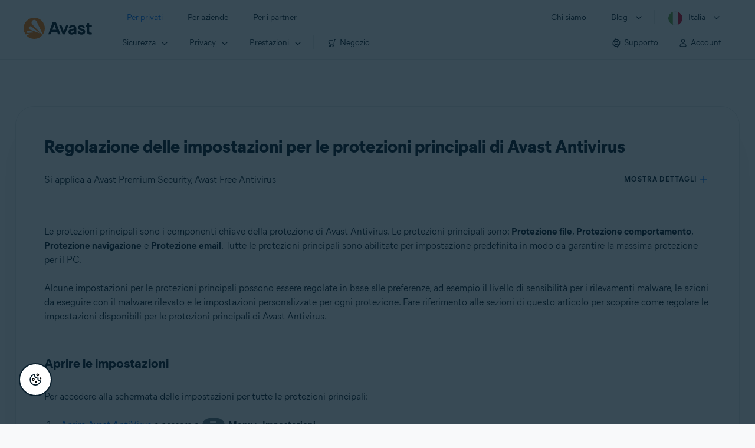

--- FILE ---
content_type: text/html;charset=UTF-8
request_url: https://support.avast.com/it-it/article/Antivirus-shield-settings/
body_size: 56689
content:

<!DOCTYPE HTML>
<html lang="it" lang="it">
    <head>
<script src="/static/111213/js/perf/stub.js" type="text/javascript"></script><script src="/faces/a4j/g/3_3_3.Finalorg.ajax4jsf.javascript.AjaxScript?rel=1764113593000" type="text/javascript"></script><script src="/jslibrary/1752551382258/ui-sfdc-javascript-impl/SfdcCore.js" type="text/javascript"></script><script src="/jslibrary/1746634855258/sfdc/IframeThirdPartyContextLogging.js" type="text/javascript"></script><script src="/resource/1744102234000/avast_resources/js/jquery-3.6.1.min.js" type="text/javascript"></script><script src="/static/111213/js/picklist4.js" type="text/javascript"></script><script src="/jslibrary/1686615502258/sfdc/VFState.js" type="text/javascript"></script><link class="user" href="/resource/1744102234000/avast_resources/style/avast_css_core.min.css" rel="stylesheet" type="text/css" /><link class="user" href="/resource/1744102234000/avast_resources/style/avast_css_article.min.css" rel="stylesheet" type="text/css" /><link class="user" href="/resource/1748518006000/avast_automation_resources/css/header.css" rel="stylesheet" type="text/css" /><script src="/jslibrary/1647410351258/sfdc/NetworkTracking.js" type="text/javascript"></script><script>try{ NetworkTracking.init('/_ui/networks/tracking/NetworkTrackingServlet', 'network', '066b0000001WOan'); }catch(x){}try{ NetworkTracking.logPageView();}catch(x){}</script><script>(function(UITheme) {
    UITheme.getUITheme = function() { 
        return UserContext.uiTheme;
    };
}(window.UITheme = window.UITheme || {}));</script><meta HTTP-EQUIV="PRAGMA" CONTENT="NO-CACHE" />
<meta HTTP-EQUIV="Expires" content="Mon, 01 Jan 1990 12:00:00 GMT" /><span id="j_id0:j_id2:j_id3:j_id6">
       <script data-script-info="CHEQ Cookie Consent -- Brand: Avast -- Script Type: DEV" src="https://nexus.ensighten.com/symantec/avast_web/Bootstrap.js"></script></span>
    
    <script>
        window.sdl = window.sdl || [];

        window.addEventListener("error", function(e){
            sdl.push({
                system: {
                    error: {
                        code: "",
                        message: e.lineno + " (" + e.colno + ") - " + e.message,
                        type: "script",
                        description: e.filename
                    }
                },
                event: "system.error"
            });
        });
    </script>
    <script src="/resource/1744102234000/avast_resources/js/sdl.min.js"></script>
        <title>Impostazioni delle protezioni principali in Avast Antivirus | Avast</title>

    
    <script src="/resource/1744102234000/avast_resources/js/avast.min.js"></script>
    
    <script src="/resource/1713355349000/QualtricsJSAvast"></script>
    

    <meta content="text/html; charset=UTF-8" http-equiv="Content-Type" />
    <meta content="width=device-width, initial-scale=1.0" name="viewport" />
    <meta content="telephone=no" name="format-detection" />

    <meta content="Istruzioni per regolare le impostazioni delle protezioni principali in Avast Antivirus su Windows." name="description" />

    
    <meta content="HC-BQFzo6kzQvIaSeSqThgPgILFxvWov4MciSVYc9v0" name="google-site-verification" />

    
    <meta content="Regolazione delle impostazioni per le protezioni principali di Avast Antivirus | Supporto ufficiale Avast" property="og:title" />
    <meta content="Istruzioni per regolare le impostazioni delle protezioni principali in Avast Antivirus su Windows." property="og:description" />
    <meta content="/resource/1744102234000/avast_resources/img/avast-logo-social.webp" property="og:image" />

    
        
    <meta content="default-src 'self'; script-src 'self' 'unsafe-eval' 'unsafe-inline' https://static.lightning.force.com/swe34/auraFW/javascript/ZzhjQmRxMXdrdzhvS0RJMG5qQVdxQTdEcXI0cnRHWU0zd2xrUnFaakQxNXc5LjMyMC4y/aura_prod.js https://b.static.lightning.force.com/swe2s.sfdc-cehfhs/auraFW/javascript/VFJhRGxfRlFsN29ySGg2SXFsaUZsQTFLcUUxeUY3ZVB6dE9hR0VheDVpb2cxMy4zMzU1NDQzMi4yNTE2NTgyNA/aura_prod.js https://b.static.lightning.force.com/swe2s.sfdc-cehfhs/auraFW/javascript/THl4S21tS3lfX1VPdk83d1ZYQXI4UUo4d1c2djVyVVc3NTc1a1lKNHV4S3cxMy4zMzU1NDQzMi4yNTE2NTgyNA/aura_prod.js  https://static.lightning.force.com/swe2s.sfdc-cehfhs/auraFW/javascript/c1ItM3NYNWFUOE5oQkUwZk1sYW1vQWg5TGxiTHU3MEQ5RnBMM0VzVXc1cmcxMS4zMjc2OC4z/aura_prod.js https://static.lightning.force.com/swe34.sfdc-cehfhs/auraFW/javascript/c1ItM3NYNWFUOE5oQkUwZk1sYW1vQWg5TGxiTHU3MEQ5RnBMM0VzVXc1cmcxMS4zMjc2OC4z/aura_prod.js https://static.lightning.force.com/swe34.sfdc-cehfhs/auraFW/javascript/eUNJbjV5czdoejBvRlA5OHpDU1dPd1pMVExBQkpJSlVFU29Ba3lmcUNLWlE5LjMyMC4y/aura_prod.js https://znb3hblkjhhpwrz9k-gendigital.siteintercept.qualtrics.com/ https://siteintercept.qualtrics.com/ https://*.salesforceliveagent.com/ https://*.ensighten.com/ https://static3.avast.com/  https://avast.my.site.com/ https://avast.my.salesforce-sites.com/ https://*.avast.com/ https://nortonlifelock.egain.cloud https://*.google-analytics.com   https://*.googletagmanager.com/ https://*.analytics-egain.com/ https://www.gstatic.com/ https://www.google.com     https://enable.customerjourney.com/ https://cdn.cookielaw.org/; object-src 'self' https://*.salesforceliveagent.com https://avast.my.site.com    https://avast.my.salesforce-sites.com https://*.avast.com; style-src 'self' 'unsafe-inline' https://*.salesforceliveagent.com https://avast.my.site.com https://avast.my.salesforce-sites.com https://*.avast.com; img-src 'self' data:  https://avast.file.force.com https://siteintercept.qualtrics.com/ https://*.salesforceliveagent.com https://avast.my.site.com https://avast.my.salesforce-sites.com https://*.avast.com https://cdn.cookielaw.org https://*.google-analytics.com https://*.googletagmanager.com https://www.google.com  https://*.google.com  https://*.google.ad  https://*.google.ae  https://*.google.com.af  https://*.google.com.ag  https://*.google.al  https://*.google.am  https://*.google.co.ao  https://*.google.com.ar  https://*.google.as  https://*.google.at  https://*.google.com.au  https://*.google.az  https://*.google.ba  https://*.google.com.bd  https://*.google.be  https://*.google.bf  https://*.google.bg  https://*.google.com.bh  https://*.google.bi  https://*.google.bj  https://*.google.com.bn  https://*.google.com.bo  https://*.google.com.br  https://*.google.bs  https://*.google.bt  https://*.google.co.bw  https://*.google.by  https://*.google.com.bz  https://*.google.ca  https://*.google.cd  https://*.google.cf  https://*.google.cg  https://*.google.ch  https://*.google.ci  https://*.google.co.ck  https://*.google.cl  https://*.google.cm  https://*.google.cn  https://*.google.com.co  https://*.google.co.cr  https://*.google.com.cu  https://*.google.cv  https://*.google.com.cy  https://*.google.cz  https://*.google.de  https://*.google.dj  https://*.google.dk  https://*.google.dm  https://*.google.com.do  https://*.google.dz  https://*.google.com.ec  https://*.google.ee  https://*.google.com.eg  https://*.google.es  https://*.google.com.et  https://*.google.fi  https://*.google.com.fj  https://*.google.fm  https://*.google.fr  https://*.google.ga  https://*.google.ge  https://*.google.gg  https://*.google.com.gh  https://*.google.com.gi  https://*.google.gl  https://*.google.gm  https://*.google.gr  https://*.google.com.gt  https://*.google.gy  https://*.google.com.hk  https://*.google.hn  https://*.google.hr  https://*.google.ht  https://*.google.hu  https://*.google.co.id  https://*.google.ie  https://*.google.co.il  https://*.google.im  https://*.google.co.in  https://*.google.iq  https://*.google.is  https://*.google.it  https://*.google.je  https://*.google.com.jm  https://*.google.jo  https://*.google.co.jp  https://*.google.co.ke  https://*.google.com.kh  https://*.google.ki  https://*.google.kg  https://*.google.co.kr  https://*.google.com.kw  https://*.google.kz  https://*.google.la  https://*.google.com.lb  https://*.google.li  https://*.google.lk  https://*.google.co.ls  https://*.google.lt  https://*.google.lu  https://*.google.lv  https://*.google.com.ly  https://*.google.co.ma  https://*.google.md  https://*.google.me  https://*.google.mg  https://*.google.mk  https://*.google.ml  https://*.google.com.mm  https://*.google.mn  https://*.google.com.mt  https://*.google.mu  https://*.google.mv  https://*.google.mw  https://*.google.com.mx  https://*.google.com.my  https://*.google.co.mz  https://*.google.com.na  https://*.google.com.ng  https://*.google.com.ni  https://*.google.ne  https://*.google.nl  https://*.google.no  https://*.google.com.np  https://*.google.nr  https://*.google.nu  https://*.google.co.nz  https://*.google.com.om  https://*.google.com.pa  https://*.google.com.pe  https://*.google.com.pg  https://*.google.com.ph  https://*.google.com.pk  https://*.google.pl  https://*.google.pn  https://*.google.com.pr  https://*.google.ps  https://*.google.pt  https://*.google.com.py  https://*.google.com.qa  https://*.google.ro  https://*.google.ru  https://*.google.rw  https://*.google.com.sa  https://*.google.com.sb  https://*.google.sc  https://*.google.se  https://*.google.com.sg  https://*.google.sh  https://*.google.si  https://*.google.sk  https://*.google.com.sl  https://*.google.sn  https://*.google.so  https://*.google.sm  https://*.google.sr  https://*.google.st  https://*.google.com.sv  https://*.google.td  https://*.google.tg  https://*.google.co.th  https://*.google.com.tj  https://*.google.tl  https://*.google.tm  https://*.google.tn  https://*.google.to  https://*.google.com.tr  https://*.google.tt  https://*.google.com.tw  https://*.google.co.tz  https://*.google.com.ua  https://*.google.co.ug  https://*.google.co.uk  https://*.google.com.uy  https://*.google.co.uz  https://*.google.com.vc  https://*.google.co.ve  https://*.google.co.vi  https://*.google.com.vn  https://*.google.vu  https://*.google.ws  https://*.google.rs  https://*.google.co.za  https://*.google.co.zm  https://*.google.co.zw  https://*.google.cat; frame-src 'self' https://www.googletagmanager.com https://gendigital.qualtrics.com https://*.salesforceliveagent.com https://avast.my.site.com https://www.google.com https://avast.my.salesforce-sites.com https://*.avast.com https://*.avg.com https://www.gstatic.com/ https://*.g.doubleclick.net https://*.analytics.google.com https://www.google.com https://*.analytics-egain.com https://*.sandbox.my.salesforce-sites.com https://*.avast.com https://fonts.gstatic.com/;  connect-src 'self' https://siteintercept.qualtrics.com/ https://*.salesforceliveagent.com https://avast.my.site.com https://avast.my.salesforce-sites.com https://*.avast.com https://nortonlifelock.egain.cloud https://cdn.cookielaw.org https://*.ensighten.com https://*.google-analytics.com https://analytics.google.com https://*.analytics.google.com https://*.googletagmanager.com https://*.g.doubleclick.net https://www.google.com https://*.analytics-egain.com https://enable.customerjourney.com/  https://*.google.com https://*.google.ad  https://*.google.ae  https://*.google.com.af  https://*.google.com.ag  https://*.google.al  https://*.google.am  https://*.google.co.ao  https://*.google.com.ar  https://*.google.as  https://*.google.at  https://*.google.com.au  https://*.google.az  https://*.google.ba  https://*.google.com.bd  https://*.google.be  https://*.google.bf  https://*.google.bg  https://*.google.com.bh  https://*.google.bi  https://*.google.bj  https://*.google.com.bn  https://*.google.com.bo  https://*.google.com.br  https://*.google.bs  https://*.google.bt  https://*.google.co.bw  https://*.google.by  https://*.google.com.bz  https://*.google.ca  https://*.google.cd  https://*.google.cf  https://*.google.cg  https://*.google.ch  https://*.google.ci  https://*.google.co.ck  https://*.google.cl  https://*.google.cm  https://*.google.cn  https://*.google.com.co  https://*.google.co.cr  https://*.google.com.cu  https://*.google.cv  https://*.google.com.cy  https://*.google.cz  https://*.google.de  https://*.google.dj  https://*.google.dk  https://*.google.dm  https://*.google.com.do  https://*.google.dz  https://*.google.com.ec  https://*.google.ee  https://*.google.com.eg  https://*.google.es  https://*.google.com.et  https://*.google.fi  https://*.google.com.fj  https://*.google.fm  https://*.google.fr  https://*.google.ga  https://*.google.ge  https://*.google.gg  https://*.google.com.gh  https://*.google.com.gi  https://*.google.gl  https://*.google.gm  https://*.google.gr  https://*.google.com.gt  https://*.google.gy  https://*.google.com.hk  https://*.google.hn  https://*.google.hr  https://*.google.ht  https://*.google.hu  https://*.google.co.id  https://*.google.ie  https://*.google.co.il  https://*.google.im  https://*.google.co.in  https://*.google.iq  https://*.google.is  https://*.google.it  https://*.google.je  https://*.google.com.jm  https://*.google.jo  https://*.google.co.jp  https://*.google.co.ke  https://*.google.com.kh  https://*.google.ki  https://*.google.kg  https://*.google.co.kr  https://*.google.com.kw  https://*.google.kz  https://*.google.la  https://*.google.com.lb  https://*.google.li  https://*.google.lk  https://*.google.co.ls  https://*.google.lt  https://*.google.lu  https://*.google.lv  https://*.google.com.ly  https://*.google.co.ma  https://*.google.md  https://*.google.me  https://*.google.mg  https://*.google.mk  https://*.google.ml  https://*.google.com.mm  https://*.google.mn  https://*.google.com.mt  https://*.google.mu  https://*.google.mv  https://*.google.mw  https://*.google.com.mx  https://*.google.com.my  https://*.google.co.mz  https://*.google.com.na  https://*.google.com.ng  https://*.google.com.ni  https://*.google.ne  https://*.google.nl  https://*.google.no  https://*.google.com.np  https://*.google.nr  https://*.google.nu  https://*.google.co.nz  https://*.google.com.om  https://*.google.com.pa  https://*.google.com.pe  https://*.google.com.pg  https://*.google.com.ph  https://*.google.com.pk  https://*.google.pl  https://*.google.pn  https://*.google.com.pr  https://*.google.ps  https://*.google.pt  https://*.google.com.py  https://*.google.com.qa  https://*.google.ro  https://*.google.ru  https://*.google.rw  https://*.google.com.sa  https://*.google.com.sb  https://*.google.sc  https://*.google.se  https://*.google.com.sg  https://*.google.sh  https://*.google.si  https://*.google.sk  https://*.google.com.sl  https://*.google.sn  https://*.google.so  https://*.google.sm  https://*.google.sr  https://*.google.st  https://*.google.com.sv  https://*.google.td  https://*.google.tg  https://*.google.co.th  https://*.google.com.tj  https://*.google.tl  https://*.google.tm  https://*.google.tn  https://*.google.to  https://*.google.com.tr  https://*.google.tt  https://*.google.com.tw  https://*.google.co.tz  https://*.google.com.ua  https://*.google.co.ug  https://*.google.co.uk  https://*.google.com.uy  https://*.google.co.uz  https://*.google.com.vc  https://*.google.co.ve  https://*.google.co.vi  https://*.google.com.vn  https://*.google.vu  https://*.google.ws  https://*.google.rs  https://*.google.co.za  https://*.google.co.zm  https://*.google.co.zw  https://*.google.cat" http-equiv="Content-Security-Policy" />

    <link href="/resource/1631772097000/AVAST_fav_icon" rel="icon" type="image/svg+xml" />

    <meta content="HDvQENtB3klaadSqitR6HB5oN6t2gzFY-aT5vaRSdkQ" name="google-site-verification" />
        <link href="https://support.avast.com/it-it/article/antivirus-shield-settings/" rel="canonical" />
                <link href="https://support.avast.com/en-us/article/antivirus-shield-settings/" hreflang="en-us" rel="alternate" />
                <link href="https://support.avast.com/en-ca/article/antivirus-shield-settings/" hreflang="en-ca" rel="alternate" />
                <link href="https://support.avast.com/en-gb/article/antivirus-shield-settings/" hreflang="en-gb" rel="alternate" />
                <link href="https://support.avast.com/en-au/article/antivirus-shield-settings/" hreflang="en-au" rel="alternate" />
                <link href="https://support.avast.com/en-za/article/antivirus-shield-settings/" hreflang="en-za" rel="alternate" />
                <link href="https://support.avast.com/en-ae/article/antivirus-shield-settings/" hreflang="en-ae" rel="alternate" />
                <link href="https://support.avast.com/en-id/article/antivirus-shield-settings/" hreflang="en-id" rel="alternate" />
                <link href="https://support.avast.com/en-in/article/antivirus-shield-settings/" hreflang="en-in" rel="alternate" />
                <link href="https://support.avast.com/en-my/article/antivirus-shield-settings/" hreflang="en-my" rel="alternate" />
                <link href="https://support.avast.com/en-nz/article/antivirus-shield-settings/" hreflang="en-nz" rel="alternate" />
                <link href="https://support.avast.com/en-ph/article/antivirus-shield-settings/" hreflang="en-ph" rel="alternate" />
                <link href="https://support.avast.com/en-sg/article/antivirus-shield-settings/" hreflang="en-sg" rel="alternate" />
                <link href="https://support.avast.com/fr-fr/article/antivirus-shield-settings/" hreflang="fr-fr" rel="alternate" />
                <link href="https://support.avast.com/fr-ca/article/antivirus-shield-settings/" hreflang="fr-ca" rel="alternate" />
                <link href="https://support.avast.com/fr-be/article/antivirus-shield-settings/" hreflang="fr-be" rel="alternate" />
                <link href="https://support.avast.com/fr-ch/article/antivirus-shield-settings/" hreflang="fr-ch" rel="alternate" />
                <link href="https://support.avast.com/cs-cz/article/antivirus-shield-settings/" hreflang="cs-cz" rel="alternate" />
                <link href="https://support.avast.com/cs-sk/article/antivirus-shield-settings/" hreflang="cs-sk" rel="alternate" />
                <link href="https://support.avast.com/de-de/article/antivirus-shield-settings/" hreflang="de-de" rel="alternate" />
                <link href="https://support.avast.com/de-ch/article/antivirus-shield-settings/" hreflang="de-ch" rel="alternate" />
                <link href="https://support.avast.com/es-es/article/antivirus-shield-settings/" hreflang="es-es" rel="alternate" />
                <link href="https://support.avast.com/es-ar/article/antivirus-shield-settings/" hreflang="es-ar" rel="alternate" />
                <link href="https://support.avast.com/es-cl/article/antivirus-shield-settings/" hreflang="es-cl" rel="alternate" />
                <link href="https://support.avast.com/es-co/article/antivirus-shield-settings/" hreflang="es-co" rel="alternate" />
                <link href="https://support.avast.com/es-us/article/antivirus-shield-settings/" hreflang="es-us" rel="alternate" />
                <link href="https://support.avast.com/es-mx/article/antivirus-shield-settings/" hreflang="es-mx" rel="alternate" />
                <link href="https://support.avast.com/it-it/article/antivirus-shield-settings/" hreflang="it-it" rel="alternate" />
                <link href="https://support.avast.com/ru-ru/article/antivirus-shield-settings/" hreflang="ru-ru" rel="alternate" />
                <link href="https://support.avast.com/ru-ua/article/antivirus-shield-settings/" hreflang="ru-ua" rel="alternate" />
                <link href="https://support.avast.com/ru-kz/article/antivirus-shield-settings/" hreflang="ru-kz" rel="alternate" />
                <link href="https://support.avast.com/nl-nl/article/antivirus-shield-settings/" hreflang="nl-nl" rel="alternate" />
                <link href="https://support.avast.com/nl-be/article/antivirus-shield-settings/" hreflang="nl-be" rel="alternate" />
                <link href="https://support.avast.com/pl-pl/article/antivirus-shield-settings/" hreflang="pl-pl" rel="alternate" />
                <link href="https://support.avast.com/pt-br/article/antivirus-shield-settings/" hreflang="pt-br" rel="alternate" />
                <link href="https://support.avast.com/pt-pt/article/antivirus-shield-settings/" hreflang="pt-pt" rel="alternate" />
                <link href="https://support.avast.com/ja-jp/article/antivirus-shield-settings/" hreflang="ja-jp" rel="alternate" />
            <link href="https://support.avast.com/en-us/article/antivirus-shield-settings/" hreflang="x-default" rel="alternate" />

    
    <link crossorigin="anonymous" href="https://www.google-analytics.com/" rel="preconnect" />
    <link crossorigin="anonymous" href="https://www.googletagmanager.com/" rel="preconnect" />

    
    <script>(function (w, d, s, l, i) {            
w[l] = w[l] || []; w[l].push({                
'gtm.start':
                    new Date().getTime(), event: 'gtm.js'            
}); var f = d.getElementsByTagName(s)[0],
                j = d.createElement(s), dl = l != 'dataLayer' ? '&l=' + l : ''; j.async = true; j.src =
                    'https://www.googletagmanager.com/gtm.js?id=' + i + dl; f.parentNode.insertBefore(j, f);
        })(window, document, 'script', 'sdl', 'GTM-WPC6R3K');</script>
    

    <script>
        sdl.push({
            session: {
                countryCode: "IT",
                secChUa: function () { return navigator.userAgentData !== undefined && navigator.userAgentData.brands.length > 0 ? navigator.userAgentData.brands : [] }(),
                platform: 'MAC_OS',
                mobile: 'false'
            },
            server: {
                provider: "Salesforce",
                platform: "web",
                env: "prod",
                dataCenter: "-",
                sdlVersion: "2021-05-05/v1"
            },
        });

        var a = new URLSearchParams(window.location.search)

        const kbParams = (function (data) {

            var result = 'no categories selected';
            try {

                if (Array.isArray(data) === false || data.length === 0) return ''; // Check if the received data is in array and if 
                const resultObj = {
                    'xm_journey': 'N/A',
                    'product': 'N/A',
                    'article_type': 'N/A',
                    'user_group': 'N/A'
                }; // default

                const dataCategories = {
                    'xm_journey': [],
                    'product': [],
                    'article_type': [],
                    'user_group': []
                }
                data.forEach(category => {

                    if (category.length < 2) return; // Ignore if first element is not 'Data Categories' or the array length is less
                    const key = category[0].toLowerCase().replace(/\s+/g, '_'); // Format key
                    category.shift()
                    dataCategories[key].push(category)
                });


                for (var cat in dataCategories) {

                    var firstCategory = ''
                    var br = 1
                    dataCategories[cat].forEach(dataCategory => {
                        if (br === 0) return
                        if (dataCategory.length === 1 || dataCategory.length === 2) {
                            if (dataCategory.length == 2) {
                                if (!firstCategory || (firstCategory && dataCategory[0].indexOf(firstCategory) > -1)) {
                                    resultObj[cat] = dataCategory.join(' > ')
                                    br = 0
                                }
                            } else {
                                firstCategory = dataCategory[0]
                                resultObj[cat] = dataCategory[0]
                            }
                        }

                    })
                }

                result = resultObj['xm_journey'] + '--' + resultObj['product'] + '--' + resultObj['article_type'] + '--' + resultObj['user_group'];
                return result;
            } catch (err) {
                return 'categorization failed'
            }


        })([['Product', 'Device Protection', 'Device Security'], ['XM Journey', 'Onboard & Use', 'Feature Usage'], ['Article Type', 'Instructional', 'Product Configuration']])


        sdl.push({
            event: "screen",
            screen: {
                location: {
                    url: window.location.search ? function (a) {
                        for (var b = ["ASWPARAM", "aswparam", "_ga"], c = 0; c < b.length; c++) a["delete"](b[c]);
                        return window.location.host + window.location.pathname + "?" + a.toString()
                    }(a) : window.location.host + window.location.pathname,
                    woParams: window.location.host + window.location.pathname,
                    protocol: window.location.protocol.replace(":", ""),
                    path: window.location.pathname,
                    hostname: 'support.avast.com',
                    hash: window.location.hash,
                    params: window.location.search ? Object.fromEntries(a) : {}
                },
                locale: 'it-it',
                screenCategory: 'support',
                title: document.title,
                type: 'support Article'.toLowerCase(),
                name: 'antivirus-shield-settings',
                lineOfBusiness: 'Consumer',
                screenId: '',
                kbCategories: {
                        brand: ''.includes(';')
                            ? ''.split(';').map(p => p.trim())
                            : [''],
                        userjourney: '',
                        platforms: ''.includes(';')
                            ? ''.split(';').map(p => p.trim())
                            : [''],
                        subscription: ''.includes(';')
                            ? ''.split(';').map(p => p.trim())
                            : [''],
                        "categories": kbParams
                }
            }
        });
        if (true) {
            function removeUnwantedParamsFromLink(a) {
                var b = window.location.hash,
                    c = new URL(a),
                    d = new URLSearchParams(c.search),
                    e = ["ASWPARAM", "aswparam", "_ga"];
                c.search = "";
                for (var f = c.toString().split("#")[0], g = 0; g < e.length; g++) d["delete"](e[g]);
                return f + "?" + d.toString() + b
            }

            window.addEventListener('DOMContentLoaded', (event) => {
                var elements = document.querySelectorAll('a.dl.external-link');
                for (var i = 0; i < elements.length; i++) {
                    elements[i].addEventListener('click', function (event) {
                        sdl.push({
                            "user": {
                                "download": {
                                    "products": [
                                        {
                                            campaign: '',
                                            campaignMarker: '',
                                            sku: '',
                                            maintenance: 0,
                                            seats: 1,
                                            quantity: 1,
                                            currencyCode: "USD",
                                            category: "Consumer",
                                            price: 0,
                                            tax: 0,
                                            brand: "avast",
                                            link: removeUnwantedParamsFromLink(event.target.href),
                                            offerType: "download",
                                            localPrice: 0,
                                            localTax: 0
                                        }
                                    ]
                                }
                            },
                            "event": "user.download.products"
                        });
                    });
                }
            });
        }
    </script>

    
    <script>
    /*! Declare GTM dataLayer */
    window.dataLayer = window.dataLayer || [];
    /*! Dimensions to dataLayer */
    dataLayer.push({
        'contentLocale': 'it-it', // Replace with correct language locale
        'pageName': 'Avast Support',
        'contentGroup': '(other)',
  "articleProductCategory" : [ "Avast Premier", "Avast Free Antivirus" ],
  "articleType" : [ "Basic Usage" ]

    });
    </script>
        
    
    <script>(function(w,d,s,l,i){w[l]=w[l]||[];w[l].push({'gtm.start':
    new Date().getTime(),event:'gtm.js'});var f=d.getElementsByTagName(s)[0],
    j=d.createElement(s),dl=l!='dataLayer'?'&l='+l:'';j.async=true;j.src=
    'https://www.googletagmanager.com/gtm.js?id='+i+dl;f.parentNode.insertBefore(j,f);
    })(window,document,'script','dataLayer','GTM-K6Z7XWM');</script>
    

    <script type="application/ld+json">
        {
            "@context": "https://schema.org",
            "@type": "Organization",
            "url": "https://www.avast.com/",
            "logo": "/resource/1744102234000/avast_resources/img/avast-logo-social.webp"
        }
    </script>
     <body>
          <div id="ZN_b3HblKJHhPwrz9k"></div>
    </body>
        
        <link crossorigin="anonymous" href="https://static.avast.com" rel="preconnect" />
        
        <script src="/resource/1744102234000/avast_resources/js/article-scripts.min.js"></script>
    </head>
    <body class="it-it first-menu-for-home">
<form id="j_id0:j_id40" name="j_id0:j_id40" method="post" action="/avast_article" enctype="application/x-www-form-urlencoded">
<input type="hidden" name="j_id0:j_id40" value="j_id0:j_id40" />
<script id="j_id0:j_id40:j_id41" type="text/javascript">anchorToCtrl=function(anchorParam){A4J.AJAX.Submit('j_id0:j_id40',null,{'similarityGroupingId':'j_id0:j_id40:j_id41','oncomplete':function(request,event,data){hideLoadingbarOnBackendIsDone();},'parameters':{'anchorParam':(typeof anchorParam!='undefined'&&anchorParam!=null)?anchorParam:'','j_id0:j_id40:j_id41':'j_id0:j_id40:j_id41'} } )};
</script><span id="j_id0:j_id40:dummyPanel"></span><div id="j_id0:j_id40:j_id502"></div>
</form><span id="ajax-view-state-page-container" style="display: none"><span id="ajax-view-state" style="display: none"><input type="hidden"  id="com.salesforce.visualforce.ViewState" name="com.salesforce.visualforce.ViewState" value="i:AAAAWXsidCI6IjAwRGIwMDAwMDAwWjNTZiIsInYiOiIwMkcwTjAwMDAwMExYYUwiLCJhIjoidmZlbmNyeXB0aW9ua2V5IiwidSI6IjAwNWIwMDAwMDA2cXBMTyJ9jmeAnAS509N5fs7iPCVwTTgd8FJGtRF2bOpx3wAAAZrJTNADRvK5bdnMMzJuhaFjI9H65zCRK/bEsY+nj4RnKWMA+CEt0oPgQrE74GFk6d4EJUJbCs30/4mkrNRbR607DK8/VHkJyn0TFDxpGYpjJPy5z/c9Vdw62btcuaS0Q0LNM/bjoDO1a7+JRK1RRtFP5QJlo4HF5D8s+07RxuGfyzrJGGEapP3OrIXmJa6hGmmggQgtrcYNuJ/fIWoQr23orgrcGLGMtIrpbR0TAzahd+G1dcohmyRzBmCJWWJ/v0+gN1oNckTEx/TmWtqYfg5K0ArqQombyMyHf4sMO2z1ydOWV4gUb12Z+qKOc8dsNYXenD4uOPOOk1tO9DKEvC7agUfbMTJ8pd7HEbYN8O94qjAqR8v+WkBt6iTI4CelOxl8dWugAy71Lxgr5KkqAZFeM/j2duxWJjgzNZSPof9fD24e+Oki1+K92txg+/oT0C7wQr/XBu6AmWCRo7O54MF5ggmVWrlB3y49mK6BXSF7kEw1oEUyqhH2Ytie2nGDW9vmKR+UlCOFE6MkRMgnTKJZYkUuV6er9aXjoKBrL0wzbF9JuXeqWPMULqwq8pwibtuat9kpjFfG08e8lmggscr3D/cIY0cAVXTv6zez0F5WIFh0C0oKpByLd7sgmA3D1seEHPj+4HEWq7DZx8cAxCt6g0l0/jxdmeaEV1OOQmmsBjccEHlXG/0vjKWT2t3wrsjQ/Nu4/2W+WAG6qrVu0nLCVnJ3WutiNF+0r6MaESEhBJFoUdn8LiNn7fgzlf7R8aOJu7EzlBTuFrEZgTFD/3R+/eWaggohrjVmTPdibOnhY9dEg6BZSi1cA2d1e5LKg4rw8ounbT+KJ44oG7OMDcHKVPxijAFLHgRy/wRwkQtIxpeAZjcOscnFOv5nC5TzcV0fehPRkXB9jPMFNeMwrEqnTd9RRXgKxZcIovszq2XAQcNf6GR7+9u/qWKhaXB/6lxSeecot6WXuhX7S60qnaIMHn9acsNS7ZBvjR0fkvZG8kucnwfDvhM94XAzGblwCG5VS3HD/anO0f+KTQwvuQzVj0ckdKHKWMMNaQ6RalyzQt0IF0hEUXXZl7MS2y9FBXZcfT+xYZwpDOYeEwil96KIKEhGBpvx40kvJUQZErr7yMUPX18CtzNJdQr/v953u4KxL2fAzrOfv383dhTpRi3XVph6VuwXS7JES3F7gE4UQHbx0gBbMXeLVZDpFs/mSDPAozCBN4IKre26cmwOxzoQSDvKdFUbZ7eqLQvqQS38vq+GI51e9ZKRlGEHmlr21at+5T+r/A2nlUOtgaP0wx7EQugQxUqury9x5BLiBeUC6QJHjLEkMV4CoGYDARx9rS3H89cYLb37ft37X5i2/FswzMw9yXSvuJ3muPT2yPaYBwCsVmi1XPWOidocn6j2U8jefU4vktteN1lA401K8XyUr6iIoWJy/[base64]/d3fQilYXPfDG2cYjasfgWKAxhWY24Pcfl2NugOMAy+xoGj+T4jjuMoeheJr6zW2z+rUd0xeeG4wbFUH12ykgOhLuJGIT4Eke4xz1nCAKVXBLC9XsfbT7GOc/[base64]/oxcJp4zLzUC4PNMXqxnUSktYgHZ9faAR/39sqIyvNXxutbWqZAUyuAXj0vQWXFa3ERUawIOzTTll1kOXrUtik9w7E6BQcNa2nuVg9UJRgVFQ6+Tp5g3UT5hmV0+7uj8Y1MKRwcfVxC/z7q3zchi4QwvGL+vjTIjfUQi4hG18fJzi1oUVddqErEmjtdCUMTRoXea6TSigdB55GtbSwFLXk0JGGeK2QrG1Q60Yt57sQPgc3S/ZjAwWqJ6+UUItrgM53LyITyZzyeRmHLLwKmha+gSHdsfCAKnAwAvI8LP+42s/mBIdNzoRayD34WMzmOOgFPHYhiioeiDV6xnphSAO0pHdFSXNSrghs372o1yKM8r9m4j6P9aSRFrjnLM3cgi1FiANitZo7Pu2wCEMUcDqvinVqKzTG90s3YP+aH+2gklBnHOg5CCjJyyYAD7bUbhxpM/Qx8G6rK++w4HIlJtBbePAms/fl4ysQ6M+6g6LT2a2vg5dfq+g6kpJv+3GSUCW6u8Att8zd0foxjW1IEdUTcvetP2EU3nXqP3BHtWbYs/xue63+3PS6HqG6Z4FMpQruCRPJkaXajt0r3BFyohm3RwnYs96PRkLy/FP9GNEqZxDJEiSdkZr0kUAJFyqlCTB53J6eGi3dVse2dnOr0QD07d6rVwVgc3YE2ynCgQtiCxd/UOzCHfdAW1jdwkD0CbBzFLY9zp6T+OMBByx6X/pBQ9zqiVeaqRMmFDu0/oFhnsjKYc30nfTsy63FdFFVjPAoKZJ8nJDFbqMKxjAL1z3/[base64]/oB9Aa7Grx4HM1Apvv7tunq+ePXqcIHzL/GoVzPloR0nze5IJvq6plSDCKrUfIlQxRMz9+vtdMDGDYUsxRr8WR4GC4jkKfJocmpK3o0deSDOF5m6z1QG6p/nUOP4XcvXGhZW2swV0/bCRriKSneQKSW4XkN6ck2XH5w/WUiaWFUZsOoWcnCsG/2Wr41tvFMXWv6oiiB2yheKpJhgS4TmCVQWsr6s7ZePpI8s0b6+BJhLdq0iKAfkNBrzpnkSDnw2+moFnhuTZOMr9UyrFgrBLjbmNiNN9xQMUJAlBqQ2A53q55D7AfpUWRnBwEWF/FZ6QDhn9pbgw9SMF8YmOppmJPvICQPeu/kb5qLQQqih7YeL8PPZYcyQPx/jiTKzhPjSKZK0MWbHVC88/i/IzYK/R+tkKynpJydjXzK6JL/IVHzOMTAUNOLxdvodwOorRFVzADlc/Vgmaz24emA3LoSs3t5ce1zYc1n2vz01y3kk/GQ/Sj32zfLXynAG1J+nlWCOTQNvK6d/W92vfyV9Lkw6IcXTbmMAQlBdlQ+SMMG4Pd7QEVCiCgWxCgDkwmVjo9CUvq9b6KKM2ncv91K6pgsvyhZ9XANNs13w/MYt7j9+ncH/g3IhpABoSRpLpTPtVmFS9/[base64]/pwVibQ4rcRUm7TeRl+yOzia1wE5QKYEibHENj7GVtYlXK0/Y7WkJ8Gn388IAMv+8277y8FUTvjkfNGDM+MZtekmSpAsWb1xZa3xamNejtyzoXbKKMRqd5t5B1SN6/2OGcdWLIFpFKxdsoSiu7BOAiCHtR29V5m8g0v2ZfyC652aotuVEf1N4QWVA4DXiGUOu94Nw0VACLMgl7AWqsTiJLckw0hqUjLWKMyyB6a038RFHmcRNPjFmTVl2QJA2SwieusgCZGfIBMk2WCWKsZTnyUsZWy4ZX2+tOIgCPzOr+jhCtxa/HR1fFFyZrxzoh1qp9OYCPKXr3LSngHGEzeIHm3carBpJFIYSWT+ahTDVce7uR7L7k1OH6D9T3OVZIqQwnehkCz89mU3+McUxC2Ys53agqciEXkQHN4GnwwyHfeVMm7DZ469Xuvh/rTOkXAFAGx7eWz2hLGwmrYqIGz8GNF9ni61bxfMua/EEN4LZkjekn4V9y2Ux4lAI0/GswYe+vaObmTjqQPrTZZGQ8yx/jDcZhqAVyZeYp7xGglmOrl18RA23lOHCHFQ8pNlKcWycH26TbpZOG0EKoP/E5qqWx1QMXuDHlaCRqPkJzk3Qo4CFnOqoN7SxaCg/sllZ2zB7VhmaPqSdWNWrDBS5vGQaegohGHMxxyp3jdPgI30t9fy0xzjkvJhnzS+T3mUnmSHTBzA8vXv/s5afC3VY5zn17W7BA8JYXk4xBx33KrrBg/PxMktfKs8cY5p0vQidj6Os+XGsKROlAarhvQ7KTquuqRakNcqVSGVEByBzcRPM1XIEMUY0ojNcZ0ZEq2qQ2+VGDnfkvROq8V6DSVfNWSclIf+eJ7BFAz9TTL8Xl283XPC16DdyyCgBkz6syeCdu9oo8W4r9Hh94xYsB6nTqbpLBKCg39dPSlUbo634/DI34lADTVqJ+Hm3UBsEkCmpDvAcEPw6URYU9JnrAhiydACLOBTzRTfqrrDxg6P3jS6u2xlDk0GhUwI7r321+GfTWu9OSsev8oncTcaVQqWb4SD2rSb/npQ1vECf6DXVHIHw925zaFmdx9yDqdk9MWwxroxaq/rN1ydYm0letem/+Dz7yblxP8dvj2nQENgSZtvb2ZQdJZiNgYMc90uX3WH4RGGjk3EOY4jjXhDBgPwShEB6T09N2avWGusNHX7h85anZIU5lfBKNDsJW8IBRrzfL5qhldrwHc/w8WPGxHP1KTLSKLkaG9L8+8s89GrHkXt3ogSQGCOGb2QmeupjY75KdfmcHqe/A66IPNTaYmD+n7f/gBNs4bB/6aXYGRq51w3DqXked7y2Hua52tXCLgmeIUl7SU58DiaWFlIIhzhQiGOCU70usndIDNBF32mieQfIMVYn8MjYuZrcgaDioZJwwPpUakO7B4zxBRfWzgFWXfCs208FTBZWUVjeDE3QZfQ9b11Tt/YN7SO0SQRc9GWiA4HZBPsSHqvirGrlvpYfSLXo3+MawdT9UadgQ+woPaHTcrvHBv3PT42N5P+nuwW+b9AS7HagKtSSGvt+yGnyJr+dH9ZlT3ImJhCKj222BITp7vgxUqMlh1pFUsjhT/kzb4kz5LRRF0Au1f2rrHQmrSd45JnQMtUHujykm4ga8CwTk58fZnHYbYeDvQmCy4FIebfU1vVuq/3pDz7ZFt1It+XvuRXu3NjFXyBUq0kILNSiOmshtit7uUrqP5Ut3tCyZxnshsHnN1LNa6QYgEDhB0mx+T19z7oqm4ZimxJK/6XsLSS/zVvoK8+o9JplVICgXI7sNO2Hk3ySAOYrdb3QMgkeMT1+qZjbdqzVf68oxeEPpsst83BoDfrTPh1id6XW0t7mLfrwBgD/Avg7UUnPuoJegDOukVF1dWNK3qFg39CXCjz/cpYNqTHu6Gu4sd3fFQv1i9sEcd+wtgM8G6QKs1mHxBSiEUDj78OzKOqkzFwnvtYLJZ8qzhMKO4GYU5CDzxtbAdrYxGGjSbKROi56fQJOtF+hR1w/s8fiTcSydEyQ11QeEvLHbL5n1n8JuT8xkIvHYU+miX7Mhx8ByNVtcybCvJS3MAG2sj+BBJ8CMLZ6n8vxl7lFEbPKWy9Lrrsi9GuVpXVY6NYBQfbx4g+Bi9XpCJaRHkv4rt5OY2ZyY3DQlk1KENhmqy/2BVcKoEf6pHorEaU7D85iqxH8HN87wdXZR8yrT8HDxWtQE5CgnRrFLxComHeGX02cUDtIwH4JonoWPex2NOP5ygFHepzfQ+b5fzlcc6s42v7cbWDdTSWCZ8Yr8Rog7GHurm3Wj4b0D6604z1Eeb8yW0/t1dsz86O06XJ9SaWiX49t+pCZlHMakBAO2Wt7m/1AAZx7vYo0wOEnRYbcHh41iXkzo22jvXUXUfjbqEVgKMTWxz/FX/iz5EeiljkxQ2p2Wdbf5MUhtre2VfjfEr9Jmf6WZSRDHwtIC5FvubYNhWH1l4qxiJAjc20iCNOQOclFbkSCHJU9zjsTtUjX2ZscJZIfY51ydtjYUc3aWXR1TtuioLoPrwGg+4hoBAQ3M0HqyW2E1p+8rUFGbhsdPTjMtlcU1/8ajNQwLb1eRH4Wfm7BfAuKMhIj1/AmN0shrduIhlrkLhfmK5uRxqqtOKm0iF07iI+NpjfW3wfF92fc/y6tA/[base64]/sQcpvBOO3izMc5pFr36mgdo6rgkZjKk8v7axdTsIf5xD/6dWdThc1DNFZBt+q7KiKTPifCD+YoN3zn/j8vpo1JYJsKFAbkyhcaGIx0PjHH1Dcn5U+1g04fPyoEBJEIRCDJLm/oCVT1I2F2QB+9HKsMHmsE96FXSaFX5hp1WhyyMvfq1zs7pzQnPBas1R+yWXpOupNIBYsMuYqWqg0sno8vNiU0mHPh68YwCmE6wjwVQyz1yKQbU37eHHpKiXn8CPJ6ALX2dfo9M7XLamJ3fJNeO2S12skTQiWju73W5MQOsAP6Cva/VEHui/Xqqzwsc7mvCJwmgD6/l3ZoYW98GGewnqlpbQlFd7U4cdeX29nF/nOV1XZWlzXEZZt+PM6+yj5EgEkoVcC/nq7+L9Txki296zIprxWwmjJ7qZVvcFUwIelfp52esTMWgksjmIKv7si23ZHgIHktVgUEkKzgZfVjNexxDzEqGydkp7Pz5Us7qsLqD3byk6KuiidPadnAiKg4GTHY7G9H5qmVj5/OS1oQXrZ/J+kXT0poY6Znf0PnzN2ri7TTqgso9qcBFh+Hz85hDnZPssVyRLAHhrFWdBsb6tCmovmt3uatJfQg2rn/+WTy33Tv8HG45G2pSCOauivso2YPHNDx+WLsDdBCO4+L0to2e2pUYqSb9bMwwXTDaxiDQvwsubwXE/R9c/1vKaQRfIdWwrcOIHlqQWo2xxCGmpIzndm2XZGQYwtlxzYpJ26s/PvecWDaJLsqgtAo6NnmwC5ovcE0G6RjdzQrJ1n3oYakAcZdmf8Y0nRtXR02cCeQyUc+C2428PJBPifmTPkS1wcZ+pMaU7OX8FuRBQgC3x7xSzCyNb74ZypMQJC3R9u3q+RnrwJx/p7EeGarqc2aN17x6yf0Dz4ILJpg0KZNkeiumaQHeBNlEvreeMtNCJyEwzEFTHfR4rD1Mb76Ba+DfvYdHrtwNc6KQjyOhwQP/JQE5cmIASARK/ynrua22MtXshv5/dFIKMxioWXWLZnB5d6mvg/gHiGF/kxGj/RrvZCCWq1fDQR9drr/Ocx2g7jZyQhN7+OpyCFzydiP6rTOk5PukN0j3EpizIQhUFVX9cfIgiWYzZfMdhvmZ7ZdcA7l6Kf6m20JBN33xT8TGbpd5PM28z3YSnMBYyjc5g624Z3ypLmIXDhODhSuymRQZKap++w2Dm/1Ej0T+Sa8bJEUBWhqoc9W5pBNHbIihKK9ejg3rhjN91VR5vABZOtSbV9E9bcEGN39cGT9wbYgK1Uo9I1fAJWgKnmlpnPnlVAGnEGBuIX9rHbRw8N/YZ0MTxonsgXleTH2QRgKkUJJnt4gdcOE9gIQvD02nLDaOFH/aMlJKJFRt/LeUiy8zzsTDY6ns1prL6sqK8+oyJeCKQ+2uS4jc8X4kL9AXYOFasuVMfPcj7AwNvsy0HzmyMjls5F9ov8K1WKvxkeCQ5onOF29/IJlFTn/TAw1Tdz+mx+RTVN6Ah7VTi3pgInHpSIwTOlYKGMSsSs2FwzprJQWgr0huWupa5mK/Jy65W9LbTT3rXE8DYOp+Y8zlKi8umBLc+G95j4aozQdMfJNdEQNMxAK5CYHtE6u4pvRLP4c3zpT4S7J/9+xRduRmtPVS3Qej6WCpORDpr5dMMD5IqCpolj5pvbfT07zjfjKtcZQnEpuL/X7K41E5L22JFp+hPncJ2M2sBT7/8NYIEGbRmicHv1F2IJ1W7nLWkAieq/k0EMY3yrlhXn0ESYi2pjTZtP/XD+M+1gQpDlg2cJV367QacJOsZmRjVT+GiOAPOccaOcKyasZh8wx/ZLIKWr6bSD5hjD9g1Acl0GPQIDjdFALMfC/99KbodBHXofQR0lx07qrjm/ANZyBh9q6STZgIZ1pF9P78UDxYkjh2LH69ht2O7+tdiFrvWEorFGkUp1se8OND86Ii7KTwZRzzhCAKQQckJ53TsjBHdv7qyH4MVLvm3HSjb3AnCF1XUAM4z7EJE8wAXRwALezHzKtK/7wjc7htpAn9WzsPPXezXfWQ4Gk/5MxC3RlAQH5htpgyxnfeu0DvPR4Fhl4ZJWwutnG9cwng1tarrj5vQBam1zONz7x8qTbi12yPIwiCbPTqpnza/S+JxzI5gv1hxzviscm9rJK4O4WBlLzclEjNp5XU8vIs8YiY5fTEdWY+f5LK3n7RGvIC4tL/DTl+FoTzEKl/mnA/apESyZ8Ys3+Ru5XOlmyWLVvwww3GYfyB0SWPRORmVd1FqlT73kEr5eEJZBx9YdBxZEHyCUfexvoXYAvCuyMHrrE5lgQ1zucVbyQ4yMyhudrv8zy/0cGL5nTL3V9MDvk7ZQ0S20mku3KaGU2ljEAX5W9Y8Nxyf7Zgjsl+4MOzh2zt04hKJNi8DmQzvt9qZvtTGYTUrNedPCQ4kJwuczQYTBjdu/n0w1Tg6pe0V/YWRo8PdbsgPd2OMYVtCAasHYxOHa3+n2+rB8GyMRTUfoEd26Dhua5rzNS2EuEv1MFcTjPHgm3pXM5HP3npOowNmmQIvDzsCm4jLK+S9FEuNRb3O+fiazWHub1nQdW5dAeXa/XHBfE62gEKBwT0OgkpyXsIHr6cY6yXqmkr2kgN3W9/tQaLK50lUgt4wlGZr1FHex898vK/xJsYPwfeuXtyCVAfHQCIo/42kQIgEmYyc9emsVdFabxOogiLbrnV0PXQM0f/IAgbRQOYEC0jMrsDK2SB4pRijSKLa0A5wNZ517rPJTzS8/has/PoGydmX5E44FXEyT65uGajVJwmBexuNVfs9thBktdoAPsR7hD/tXJa3AB2JfM7t3J5zTn0z3Gb9SAUyCq5b1z4nlB7KguPkpLB13j2Vau81qOOdMyWvXSDOXEQO3RaSKj20GdcgDWxyZTwyqVQIUiujVlqUt25bh3nR3eBM7kXBYO2fKahf9HPkysNnzIq720vgJb/MQXtK6i7s/[base64]/CuZNh56MkNJ2Xgm70K7zuzhaY1YjG3Ljg2FQtmHO7TFxVAm0RJk6ozhyvzGYAhfZGWuL3QPUnBA92Pre47JZNNKQEC8es6OcComSKuMJQDvCKS46Ni4kB0I8T4UOGJklpFJr/CtwJ9s7IONOgopmVP0Bg7oqfrdOIIKXgYTvi2DxsgiVGU8H995Thi4F/E05fCvd3/pJosaZOwnFkLVOp6+jygYZEfffz6P7PmtmqwT8ry8NtT0jJxiDIqU7P6efezisz+XvXpGeF4fvaeC5DedWmdJne5Infg68WakzxSDPFcBnI6CAwjBR9igB49GApJkhjH+TBqCJX/lmOQKPmgMOY5h5fiN6QOPCCFHJNJt0X0Hf3gYsAFStvno6St09zwZpYHkSC251AExMcEokK/bQNqaOEOvfeSWYOCMLgscajkyNlP94+vPPp9v7Quybei2KfUtrHcNyTdIL6Z7/0bQDnn/S/RAwVQIOrCGyzrKHkmK7Dnii0oFXVN/2P/3wKD4u3sT+7DbMOaKOB3QAPjw5bURv6uAzv+Y35xx7UHVKzmZsuD01ajCvUbdmWPlmmrS5bFa80WY9/6JvUQqQs19D5ex7NUpHPbOF4vnod3GT9ly1MK70awINFt1CXiVX1db9IhRVs28EtvX9hwrZOaSx0feIY4iLnMxGGmgw0X533WKGo9h2DUudXD2aAw9aCA+rrS9/vR9xMa0zE7Tt1UFpA6wtkYEuU/z5V+Gy0Pmv8NNY84qVUdjR72Gd8m2T2lOto9MVG6/lkC9QD9OmXFLqeGNSnokn8cKdj1kMS9lftwwnDwl+1dssXguZkZNn2mpmpZywDpbNCVW79SoTHDaP4KgoEt+X63SY/KV/[base64]/HiWP3fFoWjaRnejx6Pq/3BK8FlUvikGdqFIapIPiaNs8A0OZ/vfbUR9B7Fm3lruCrXtuQ52rb0nG/3B7DDUDpWpunUbOARvZgkBEWcdNtZJnmqWJfcdNjlE7LWxHfvtkFaIv3xKoRdZoGq3wba5qk9yL0s6qfPGHdQ1ntoefrFYJiVDREXjkHTxaLKhtXu1vr5n1kwfrvPeW3liTepPj6QKA0fRYj1ad9m4v/IXybTjJYFU03Y9WJPNa10Ucn34CFZF2BCe6QmrJJsNizxIhTwEPAxSzq4RRVCm3zD/5l5w5w/AyGuATm53DbsZQc9V4aIa3jAovGRSxcXEKOgsi8VPf2m7vukR1h8cbMW5aTY1SoEXGGhfFRleSKQMw1SrA/FdrWsOO/SjE1Z9AMcnZmyw3ImkL+BVbJUZsFj8PHCcXRJ9ug39KT6a/Bv01QwU8Ro98VupZOIIDUIixWgs7TncfgfPDICHhQOwdFhPdVDBfSys8UD3+Nz9FVh6SC+dTWCE/AdEwa5pQVcYmYh1CY+T3Aor1gDUodoZ62WPwBhYuYnHUEK0T1lOPiJ/w9Bz6dOtAcz0qJGmIS5ESaYxIwh/cedZXKNSHr/9/d98ziuHUG57Dk7PA3TTjYtnwBQumXZY5yr4aTZ7lDUNrwTo8Eiy/vTBkBNzDEHlLpx0aqNiz7l8FG8dabXOhOZ7piznxEcA22o75v8W0pzfdeyQI7dUe3E77YnZmttYQj1PyFogglAtLo+Chu+RWHjb+42vpw7l30kT/j0xj/l75a7fYPeKbZlnh3yYyNjPCSNrQkTsWUvkIFGH4+6RiapLnMLflzVmsA9dAIvEmQS0KkMXy0DNy3mGWXhUZyZqQtWC4gE+Xl0cvbu3epUYyKCmBkwTisBdIMSb3pgvlNqzuadaIMS1kP6Twm+IdDbuIGvpj3ETvA80iqRao01+/+0aj2in8g5Mt3elh94UC53B9uIMP/NalRr+77COW7t0CYfojNwsSU7CFD3GzRKMWRmnRtzD8riG0jLEVpWcT4s4CJpdn+DInaRhH7Vx2oxTKiMU4IvLueM6kZfma+lHetm/efkfWTTC5dSnnHYqGy62JIBxJwCHOyusFTL4+4Sqb6ZFgHcuLFFlRcdTmJk48mmjUSuqinzd5lYIJxJFq9vs3V5DaesMSFBnpsDtjAKtBwB/yE2OtLcZQuasM5THLxnw97tCtUklorTVy+nRqxZJOkFf7Ksa1DFyQqhi2QDJaZAomvk/79DzlNWtoPUb2tBz2qdNy8BQO/rV+vHlgpcSLtJniCezB7z0+9BIULwEmEiXKce2QwQBXvTvQCGmu9DSsTmOTz7xmU9VjyISL/9Z4KC69RSPk3ppC4OXDSLxwd0gHJdJoIE2OniL+1sf6kvfHN902oatAuz/QpcAyRrSug9X4OHnIhRHASm6imnlv/LRQo1jy4TNBMyDyXEP+yNJLLfxxpg5FgMrQIbefpyxkVqqHeAeWKGef/KzvhdMWotRMLEVO/kyn5QJ8DYrQjGVqmSTwR0lG6E+TYW7aYJ2BJf4SeaEhNCYoBzls8L9GwDLIHVah2gKxWP9VZ8NtA3abX6eOKjrhC85k+0CHt3K5zn46dt7BmlmIhF44Ed99tKucd0OA8SPX9LxRcK/T5nizaKac+XmKKs+fXZ4i9IFv2kJRqxqpWroTTq+HIrJr/zSChLMlVBCJ7wbUE776H6DeKZKMERxevU6T+nVgbhYNoCXn5icTEzQ8Q73NX1bkd8nW38v1a1vBozn4HtVMkZm40hXHVaQt0CNcvZSS8sCbIM6o9ilENYvetW5F+CTWK12b7zOvtEf0g5wGX4CCraa1m0beorU5RcMSKnEVvcYkCM1CUF38VGR0Ys7z9HwdDlkI/uJvCad9IEB6Axfr5E03cQ1BiryNy1zII2i7mkKqEIEH9OXoafnpahKuSYhpsehusmwbOIaYZPuFQEUk3IM/[base64]/fSw5Z01sdSsFCq/1b9nkmdfOa9byj5O1IqVp3LrZNWFTix0zcHwiDTAFfrFssQRY82ZQjxjbV+nmPrtc62vIXc8Bdj5nqMigTIrsXVuOOO2186mVo4MumWYipAFOp7BhNHVhTwtEBnihWGe7raeGmS2T8O/6rV9/OO6JDxMO7/NQvF5eqS9OKm4NZrXAm2wkQI3bal1ukmxGwuhi9DkDgknW+tF2kbDR5GtWMMCCtZ7zLsV97/OLNi2iiVnEvm9mg/Ga37aP0iqozGvyohardIb3XgpYoGrlsyAHGdiYg814GbWJBLG26ZN7UsqrVu3GUvydJVAcgpnNDg09De0lM2lxBETKLt7W2TTcPZc5T15toNS2/1kUXqyBZMBin4FLCzhU7Bph9AzidekbE6rqGzwDZq68dtO+HmaZYLu8UtGt7dHIwFI+8Yx4nDlhVaIMAnLcOJlInrYaAhleFJiBb57iWRqnpj4EqqsDLP7tqaEM/yFDyPpOGAELJnbxiW2bBFjjTdpzqPy2nya202zxQyEbdq2p/hnKz1KFQzqgfIc+fCmS0LsTrDgYtu944rrsY/VSx5MJt9TvNWL1qRr17Sulw7WB0MKjYAK1aafdnlol8VO64h/Ilr3UgFWGAyQZVDWACNIRcUpxaHXSGNh7G/SJrSz7PNn+8gjXM0WZgsNCiRphVzSrN6mRi9Pnm9GE8/Dki629OzGHDaEPPbp7ZGVgj9n4dFaxvbkRvhBnCoOknVVc4ixdLmNzjgbzGkhbr6Lu92IVkYRVXIlfaFqb2LSH/F31wgf060QGRcNV3m6VS37oDMQkGO7oVA24rgrz8J9O6egKm2tM3z9cOGKwjVW+nYrJrIK4rPyqEDB+nMCHk/KJa4Oi46uMOQTxm6U/vt42ZbIAGebZJtI1Zl+HzMEfY2YW/jtcw71rPfMynYYGL4NF1ucn2MpuCpt7t0aYTfdt3C2xuX9X0Hk11xCJdvBPEveHmU+DU3SZLddX7Atu0UdzYpj9MrRRdL502l9sZ8ytHI8EHWK6gMX3F/p+LiIbZYGPMtXi6y1KVWkAmCLrdlan+sDYfpnB6c9zIQGTIRytWcNdflbEzbuS0vXSPABoEvig1Uxqqim+j7LMhmvFA9atpHE92/MdSq5e35y/PqQgS/sXBLTxDzGoMLT5GNm9ZAIxR8P0iJYn0fxTfXnA25lV6vPpKulxNzmL0xYzPHKC5nPA9PSvNza+hhEdqEq1xVa/Oxe7SzlQf5/HYFTwHP7f/pZSYCDoifpZQFEvbO9MQVdzQ/dMCsxqIDfNu/Hy6FuM/zcFy4RQBZv/XwiWpAb7aKFjhe4byuKJzh3l3qwThlHCkWRuCNXgagrpKFUcmUaX82YSVUG/N2icws6ALXteY01dN+gc70ygd2wx0MmtMTK3aeQzgbbdnQvRTpOTsHkOwH/uPopmcmAm2hXG2CCk+W4K0r2sSgB6rit/ANH6XOg5BHnFtZsNSgZQxl6pQgB+zC0tfy0eA53niP+CJnhXufuJVEi/fTWbkS0d/J9t/L235eVu4IsuQ4c5SFbySZHaRBKfH2fTPBq3gua9CvkCjGDvZ659Dn5YWR+mLNc6HXRyuUT4kuZIWITpMkOkdb67s1/vxhPnoyN9svxKs370LjOSEv1fKK00cIvBccRKI0na71nmeSxKZfLc5eovOyfxF1U3Bp9WaQDTibKBD9PLbuPwBgm7YCvTVwo+KOmpRnP/I9yHGXuIZPaGB9nSVLT41PLRHjqa7EkxZAxuQ5ylRI9Apqpi0pQr4HTYeCunEEpwGl0/3m/rvlb5T0fUGmB0Se49pQflMcMnsTX7ytPSubyrNw0iXGL1xjspadrj4pkr4IVEuRbr7+P5RQNHL/iW7yblM28x/7+T8p5N8K3yzMX3QsbIJmzpMLTbArtePh08F5/oJIm872qlmCxWNzpvWUXPnL411/k6NQbdhPS6tyCNeOXh6S4KU7TnfSE5eSp2Em6UwjSq6DsF3aPucf1HuFykR0Q6g6NeEDNMdFgowv0mVaCV9LbWwo45XTCjQNLD6GIVJyh6zX1hSUvzgn+2Iy49qp3kqDMUBv07yIOcfjJLjwkON4/9LIknURh9FqT9i7sTTw3Rr7kcog8v5TLhJQHF88sxvzL5m65ASDxwRKAhC+firbyjG4BAQt4g4OUE5CvewuCHMWys2ff8MpOMCAayq1/kClL/g4ekGHceh8PkzCQZC++VPJKaSeGHlqvWNRqJneBvyS4cBgFUFPbcIkUSpJgeGjnuZYS7M4G/chiraP60iJ+Mu88rZ0sjCKWJzPXHURn8PBH0AiFDVfX369x4bBYf6pMkC8PklIQsxddJvjhkDIhyWN7S+JFjhiiR1IGEX/3pJcnfIR3aAq+31kXluqVaDjEoHP0ySk8ZnfVSiaknMvd6DRmc5bMcWpxPWhULkaEcU9fFLeprlwo9qatgqcS+NCdNdVOE/SZjQc2EDs6bsoHLH0BAmInSQaAsWGlJSd8EalalD7Sd3DDMFAHHn3htYsdJMoqbgqtPONyXhH97UHYDy33Fy/FYXssNW2sJw8ELzt/JDgwoXPppNI5hRhgCEFeuHfhjm6QL9bRcevoYFkFFf8L6/qCDPmLn7JqhSMJFhxC32VGsht3A/kQ/TxNysU4TjuLZx2VTJBTgbcZuQfxYOhlfOecCJ4+nlsUc5lsHOP20rRbtErfLwRCX8w1rPGClC4qOQchK8tGsxDjRLMN57YEjRZmhq6OJUgcuZcsNWM6Y3zC8gv9umU59ab1INsvoO5M/Ao3iTnriKw0R3cuWcFWKhtudIx2jFQf6Soy/+IpzoUv9dN/lVDwk+cGaufsa+fXJHV3Bz3h6wgFdkteSrhmsocljeWs/aYvgLmBCTw+CjNu9vjXiuCKojHlbeJwuSPm6dIjeUdQe7o/[base64]/nCUBX8otV4weatpS3HCDnJUj7sMhDWtQjVJF+KCLwzjuYu7NxSftq0HYiqMT4fwpLawz7aTLTLg1U1fo6DxQL6uZDFu8Fohhpy0tr2tRZ4w3LFeCXyljW+tVUaUFSN5SKOYj1aXSeY77mFoK8U5BUYVALdXPhJ/DBOrJYmBtw6nOrFDnF7KXqhpMDl7Y397DIByJ/i9W+Q0tqQVZff7SCKey8e6cJiA8lTYbUKKDBvp2xtlOFnf4OU3cmiH5qdc2PiwSWlYg5du3X+3MxyeuZXvG7SRRYFMZV+27qUJy3sSz5fYuZoVaL6qnsmICjNe+t8Rv5ITqwQCR/jBvfFHdRyptDTHTxMXSUoavbh6qZKnWnholUvbw8j6TDfVQkvtwjsarskHj4waJxybxZrS65k8p3bo/7q7HIiwBpKjGoe4iB+0XLLUn1mlJaqgpdTKcrvreDNKN5WR/uXODbcsY+O+4Ih6zrScai9JGH5jMGw35dvH+wkCVxn55vw88Rpz5t4+XsBLRIBEx4rzfsOz6PfdJH23PNwriEl7bvIn5xN5ZDLAnk/X1au2Ox3Az5x7OGYGUCZQgt6rXsiAtFoB0pRdIu6noRX6BOt1lZ2VWJZ2c25zMWe/bT95BRiwUwls0nv+Qp4+AnPapo9awa1GOYUp0li55WfqSwOCLhuA8sxzkBweaeRW8pNr5IHExclnO+cFAnve3Y17xpvIm6yw4lX4yYWZeDxO0aFd231nwBI9L0gGL58kq9MMTm2pmxxep6bvO1XWy4n4ezYhgGLng72b/HRxxDsuRz2QtAOIDfag3yheYGh1QRb/xN1B/Xia7n2M5RoUm9bKhvcR1CKqC610lnxM85u78SCdz8jMGnpXw4RMsAQXOPgsMzYPpV5nrWS6qBLZufrAPyBhT+pbYNUVRmEqoaWPJFbA9NErEludkGNSimzDsHl/uNZaYIKvDwvtoEJKlTzw7IEKYPjDKPtgpOEAdbonjIeYp8y9gaBKbgC5wvtlVYqYxigMKHyOo1nLfqiK4lHrytWiO3R5PnIqGPNO7d8thSnwJ3THHG5Yj2iLqE07cbm7c7FLA6G/Fr+qKRKItxUGjyXyP0SvW8r7fvy48Krz8gXAiFLguzCU4dC558M0W7rwrU6eY364CewS1dJ7lHqJ4MCEdsr3P900+3aWbCxj/hQf2dF7VRF1hP883xhsVffMqRJgms2rQjtWAvGioitmb9LXlRx1Pql1LiVlzCx07UKMxfs86FMlU+T/pUcrMYASo0vEjJfRtEyLqwF+Ok2jIx1hhVly2ikufVIUvDvu47lA+6AhzaXf0YeI+hei1W7mHnRl6XuxGZxnmHxHnRh4ah/byQKP23u+O0Y/[base64]/GaW2Edlok2FgsEE+NzlSHHB5AB2rcYprApX12WmHZPg+5wyGnlgF/UAGnU1S1mQ8j+oX3COiN/LIWx2u2WGoHgyQkx62sdaV2QuYfvHsiP4G0KO9LaBKvadAbHrsCt9ID8iPoRlHcCWbJA00vITBnP6qwAjx8LtVrUqcDqny65J2Ct2zmIrE3/RfzLkdxlug2vLBY6SI0kx6AoGctAdfoKV3jkCNthZ5BC5qQfVOkU/Za/uqVij5cWd3iCytYkp4ushKwZ4sRUF+BEJ+HZj630z9KITCSAo49f2bCCnrBwBSo2MAA7zT3sT/xRNnblRJsf96yF7yOPiKtILMzktvOE+FDaoJAS/wxZTbPPLhf3/p1SBqj7x3tKfNHjPQnFuF+9FHTIe4mMFtF76BBO9zEsumFrbLj6sNYtbtMuwGR02jASmYU1mYn11wJCNa2rOQgkeDk7Hjzne43w7h/1CIqrgv8oIWUjDbZhYdsU/[base64]/9wh9VYdJfyDe78/VH3/1hQ8pyAXj2OEeAQ4Q7wPXgGNr6EZZGKGpdukUW87Un3LZJLRdNhmg5oQ1OFOQ2ugRTsnh3+d4mE1AhKdfgds/J8qg9sNPo57msx/QKQWLQ3G/L9aUv4Q/[base64]/LO0bh6SV+sfCETNXwGW4CH6Fns9izm3WRvChjUi4mYl1k9H4msYJLRoDUYVwG6tUQtrAOFC479e9AuF5fG8gpFMZU/XpszzJbcXtyHb9oyB3WLRnotxNvDP728Bb/W1pPldSplMyoL+yEVzzRwj9K4BJR2wHUF1Qlt2+lz7cJmZHDATYotItmBBSX6X6xf/QyUrVBR7SsjXWZf/MvGAlL2cli373hrKvjTfz2zhe5IVaNUvXVFW8kBT4WX42H0ughHPrtAJDxJ1FJIWHcoHUZ18vGCftZBrE4Q0r+Dv7I1Gl53ZTR8SuEoS2YFUP6jn/stmE7LG3ER8bPJgAuAYTWNP8Zn3J+ugxcXHY1bbbbJaN1IaTl43aWCTdQZrzbEgXOROwfHfHFo1HLPbKDIba2/aN7FB9c6hz3HbkAHPhrYUUUfy2ZJ2NS9UYX+wpR9v1CiO9w0SLqeMoW15CDeWHCJaSbG3C6cCqzvhfH3EtvdAvC1JwQti2BQ8sSsBdC1idXfdDqrva6YXDYzSZfA2Ien4OthlyC3eLyuzlGl82SbRF8HgBhHwyQDT6RKYuv4cD+Lbd7A9BkgJuFyq2TCZKw+PttXhT6/HuSTaAESOEg00pP5SiIPt1T9f/pHecLlT6rAuqIlLTKsnWwQjW6R0VuvpfPFutRjP19weaK7M2LoYmBbg2hfJ/e5o+rHITUdb0TaJwnxQIfSRzSixjZs1p5fAUc8Yd7Zkmuitc5o58Cov/Yyoks5Hw3LuhbJ//ZWniioBHHTXoyx0CVeJJURTlx8T68rASDZ8B/eIBfuvPyX8WgsdohJcbdxEhRuuX1qDqmV6De36qjR8SF7TzPaAPgqcrBs4tOUE8/bxfIIJjyIVjL55pPEg7leJDxthvajJGkJjEd8jHf/6kpH0TeAlw/DinMoGpzPW8A/gmkYLNZ0e4EI4qg7KIbm+xg3J7AMkjQRBea7TcxoI2WmKPZ3nKiohyol/Kmf/r0kcysd8aPVspaA8Y1PDEyTJitmlx1btokVhw5SDS7uS2hE5GGNerk1Q5D+oGGyulamMIWrzVjyJnU1O/Dj3I82l7yaDNwsFCKYmR8iLSwE3WGL3vyhpcs0YPECtTZLgwXir4lmEKoKOZNtkoCw+cQBgneZNrW5UOsybFDwN/UBNYXEoDc99LB/hfy7Gqt/5scsNQmHdRRs4ArvwP1wBoautEmnZaRW7dPzTvA5xS8oP3fHByWu+0QvR9QbmfXe95/u/A9Hdg9IaLP0/u1SOAO7wusyrZQL7x7ZL1HgubYEpDOHG3q7TyFT0oqpZkrSTrvhhQxKfbqLUyNlUuyVf9HSDr/smkNu4zDl07RybGtp47R1/yPutziYpQf8joNepZXavJwj2JD8M8tjkViFXQhuWQL+PfsbfUntAf0LWIMs93v7oB+vsvJQ8mXJkQ/[base64]/PY+Bl0A6aybDUI9u2jRA7j8V0Gf7nKRv7RRQqVmZ2+x4ddxCgPmZW2Eo7TT7fzkc5WrB+62/aoQynBSqZMOCzF70aC77JN2P7ZzzUwd3/[base64]/KZFBQ4r5bIHNiEtWKA9smG+p/Y7G/XLsB9GfqXn+c+fycHLeyEbliwBTjy6gp4MxWjLwHthjstCKcl/7ROoh03B5l/VcbVTV6JVRasR8p4U2yWT4qc4+Cxrgx+gacZ4mJvodQSpHKNxksSrREfTv8RMnkmqSiDYm757kjBmibamq0ut2RLwjBmKLVvqvjMPb3EaepXIU2CHc5riYh2r3r6Tf4NZkiGwHT95Yx9TOqu5PiutIP1+zgH2Yc1FCD/ZFbx+2C845ok1THmTXVJySkZpH0qoZMvlFDoKKbK2JlMHgomTsQEhedL0iD5nzUKXz1paZwDa3Jm9IF1z6zZ5AeRAkhzgAzksN86BtC9by/c333lNRDyTGT1EIpzJ1VhUOYCiLzp8sVqMH9ZszFM6Y+tZ6z4ROgu/SJUtlV7Dg7v1O4mafFJTo9CLPR7+Z7uIgykOQajNGSzr7OXweFb/Xb5i3FrObuFsEG6IE706GfPPovl1BRCS2xFGfnz+/[base64]/+ZkD/rk66izJoIRhVrSWWJ/hTZn2kPT5M56dJV+rWOEWgqJ8BO4a89Adi/glT4LUWRAMWNPoF8cRroF3wE+j+05MdyPvTQfkEA3tym6mOyXTN3o27w0k10zUDJD64zoReCI/TiNeapPWFJGROhT9TmOnd+gvAzcU79Q/mCYDvf0m3VgKIoaSep/cOB/bAyM61GmpltaG2QvKB1kc3I8/ro+FESjnktYSSga+uGqsnETz89plauoucrd6nxtKvRO/Ejc/[base64]/TTktrsj7uWK5GXwvGu8KEf+43GKPZLVT9yZj0AY7ZTI31J4Nqha1BYvtug6Cj811/[base64]/v0pByRIfK1SsIsb6anUadsnV8HKOOg+EbdgfXCFmLeHBXtA9S7MB4tCTyHcspSyGitMYaRVTUUQLgHyJARQBRy6tEiaxEqTxWPJ923XV8HWijFMP9EVBOyNwOl1wnWTzJ6HCoy90h6p1tciEuraY0eXBOrp9hrMRH6DNNwy7PNuTdG9LoV4+B0NoatJ/rMa6cu35IdjBzKLjYDjwjKJkKmn5oBnmszmEFC0EU67UIYGWt/JTD8q/E/V0L7Ta0fbZmFS7ePC8DmK21quw6tPe1fT6kyg2aw/juxlerPwhGGXvT191dm8aTX/8UyqdOdNYZFVXg6ZnPuIg973mafcqIjReExmSsPk8Hz83hEkgOi/Vxu4FB8XI6qSOULfvxOa2f4MT8QEnGYKvZQ6pXWy+PKG3oVovB4HFxPVUrEgQlPnq1XPr9tc+kGHUNEDnJaV11LdwGje1XRxT0UYrm5y5qqpneyyoU8HPaw7g66Kd0cMhYmF6iU94rjNH7iE8cGp5c3X7OJGTYp07GSH1zw/iY2XyV72UuA8FOP5XJOrp8l2YjynHIimC/vfhpXgQD5cLMPChfF1ghFjmW/xnKxLlp/VkNCxZhsQLrAWDg82PndMpQf1+wtf8AlC2glnkR/2it6kem4ZQbtnSwGMyAUnMBsxOd1ZPFq8TjK5h2ISufqTZiBuvjlpIfqpd9Gdsk3TfX2M5DEECD01b+5fK55UW9K5Tp/nbiVFVYtWUvjwMbyKgfELcfyqkvOAIXlmmKe7gtDJE2wluyxg/1+bYQQAOwLGs8MMbgcbFf1OtqOsVaOg0FgOX/ytpQz9+1rROaw9JMKca+zCK0bToHTjlqnS9d9ZS3tg0Nu8yYGqnytc4PNNQJwHGRPS7kTJVWrvedWC+5la/Ftm1jnTmRh1Jvp/dPCGEB7Zpar7sllXOjh2o7LhfXQ+qcrIUcwl5tc6LKcZd3XpVQf4xLZ93XQM3V9ou56293yfBSCJpjpA7yNZw0b90SqSATtXMXFQzsWr4cC+bEChO1lCdJT+kLhUFBPRA6uWV/YD7WTQSwLOHY4Z6h1hfIYjQxQAo/WiA4MftpRSVfWOzFCC9DSLGU8cY9/QDN7RvkD5+UePLCKKrEYB5jgR1mOgLH6WMi8jTstXF4GyvQOl6Bar4vZpd/WWjYHWovtpPEIlQHxuZvCWsoayrFNsZr9hy/Rf11sp0fvoNbaPlxdTjkFkPICCTDVTx8WW4Rru4kOBpKOMuMUNQPcBCTBSfO3yFaJm2uYb1Y728KpyMtuqNcx0KTZZWOIZxILhOzg/7pBMdPOwwkt4WxjNY85jze6BWawjrRGFxqh+lKNGBpEES5hfFWy4rRgmy+BXrriSuGNZdGjl3xwXaeQs/D6+rp7+5faWmJh9zhL8Mgi14EbrzrSUxHZ5e7O6GZWA/EM2admgCOaOhck9Votwi/+i9qLjxWU0dpKYW89pV1K0DgYm5QIJozjwIosu/MBDfZrPkXR6FkqLgR4vsUByYa3jGm/5ViXaSxBf1Gn2mZ3dTWqbKrjjj4m6nlqDhUdxbEsCmSGj+h1BH6KGPfUXYEGAtue+d9qk6GG1pah3xCXbYp31NI2yD9mYOa6WuHJ2AM76I8gjmaRr29wqC+Ls/6gSoQmmXpis/DKiqLM9oDvM1o8ehk40pZT+6KFMWX5SMTvB58icNAlW9zoACa8sLJ0gw5C/CVy56fUMQEgT7M5B2KGz6sJU+6/6RN4VxBZZssbZfl7a7OlBLtutXaxsmtCNdxh6mEq6GrQiQdO1ecR+ZC09bWRMDBjLwftfe2lJXEK0mkjF/IzMOMLUyKfgsJXXAk8PKpv+FaMiNiw7tyWohf9/mDtBHN0qCZByZQ9/6LFTM+9siwFP+lTukNp5+69l/T8yqC452649s9eshTRmrv8Es8xpI06j2r+VqRZrOydVoGzngxcYugYAxdz4b3Rhy5BUgOJRQx1uf3ngKUi2LHPxDyeTytTxFuEHbHhq7AOb4rCKVDiK6uHxNOWu+r7qAZuKSaNXz1Fn8w8EGXoKp62JYkvkSHcGmDiFIsMh4dkb6o8g08JBto/k3REhzxwvRHhFbAx/4w74IntGvpGxeRicWUBeHLft2LqyJ7GJlPIzLjzO/RsY5+BvN9SOC0oR6Vwhy2CUN2KsO1aNdNyoc+2+478Ro9yU3u5qof/IAYRjlCnCYCwwsNca/p367ptktXjRby9z5vlvzGA3KHxDMFLPebAiPQob9cCtpiS+rPSm2H0XrclWuCEZAh3fxxd48CoD2btxQbJRf89KVeDzxbDXxjhZ1QCcux+2sa7tZYBNa050p1YtUi0tTrfGHjM770AkPZibfkJ1loU/ia17Kz87tAwXp2RdE/kn6mnr3MWmJms17rA09TKxoYCWJlMO/qTMC8L5UT7Kd2poZoD1KivXfs1ihKrHY877ROXSVux9rf/A33LnG0q06TGe9Lf/fz8AzSGUZSjEQHjO8rUiWKjgy07ht1lgLzA/RBxEf4URIEynpHMj4+plBBdKgJmSnyMs7iwcu3RGWipnJRPmotvFhzeE1dCf94+wLrfnlDNBl5hm37noK+gPknWuTsgV6DNhHO58kUyFrIMhYTfat6FnlEtOS/Fio17ZlZLDi/JAvgQ3+U4GPuFxIB0Ey54IKmlT3VMeq5yWSoPybwOINgF0ESUBe9+I8sqq7VLnXO00O17popwdOwhEhKsAo0+Q2IUtq+F8w5/d6mzawgpFDx5it/ZFFOqVwZNOC0PEqbdGAhFROhWFTrfG5Eseper9bKPUSbVrc86k9IwYbkrNSLL+ul9Isi1O/JIGUd3zNhbyNFsECLUyU6bENlQHN9CSlKNGtvsC4QVDZHx7gP7QL2i0stsTnHpP7OLev+Xa0LiWYTQPHhetkXHeGF/Qpt1Qb/JV42ha1f10Y9i1zjCEUxiF4haLA3Ii/SBuuA4yZa5Xbu3C/4j1ujM/ufyiKQpRNV0Ec784RIUSr6Q70lFNtoohI3UJjgZQe8TRHVv0vmFSFqhEbrMoX7Oy2RpFpw3DhN9A0n6pU362VsX/jxkXsd2AR3sSv+QKyMAXCGtuceHjF3hgAzVfLYV9cnbYcLnZNYG7AdRgYlDEiOTqVfZagOHC96PgOHbLIMuEw0BbcVaVBG+NUuMydQQF+VKWhjczSAK0jygXdMre5+KwGheAQbhgPX8BI+49hAckoevWDCW9H3ZVkfU10QBhNKJwN/fvN0zL7tSnjAXgn0PWmYj6/20//4dXMg8VyDGqlyBvtAPAasA6748CXI3tunASNpdrJVP98PQix1JREGD2jpQw0NqNhx7EB7yXLgXSQ/mWHL/dfAWYOl8aDZEhI2UG21HgHiKDR2thDPae0SIkABxfaFMsZdnnVPgXc3/tKn7OR/foKHBYZVuUwfxteG199RtvKpNaTK8f6bIpx8k3tGtZRFRb2B+o4cA376YNU5NrQwDac24JNjWWMkAvknL/xQsppbY303BhEUYBy70PKS15jRMyDwQ2M0/IVOHAziQP52dqa6zJC7Nb8Qi+nZ2nXh9tEaL+qtK8Cv3jecrBo1qkKsaFiY1tg7R+2wvz6bAJ42UQG2a4wOAf9OyUDUyqZqrN2LXr0mBH9ZTbYwMbSb7JDuSMhsygNoIvdgPzWiaff4Lkti2UK9CLKGc/dYifeWUlcxFkNufU0kN0iC2HuWZc3+/MnZL/iTCcgtmrOwA7HMyeStaBZfoud5pQkSNRYS7OWhL2PuspDl1M1u+9ZLdQZOwQIh9jg320xHKDb8AQPu5unMSyBBHLOZKTd37t1RK6olW/lu0WiEedJjDnrAaE7wc6ZE+RloeGIeisbgENzXJLO4G8HAmNyq5ViJQkleBU+PqF0CINmAKwzbGfKQGfFwTAP2oov6MFVpx/WOoVzbt8pCKNJRdFoXQ5eoVNfR4GhJPMKRVF6OgQU6IQwNUCPo395kXg0Pw7MGbGEqwwT8bQhyAe+N/JgYcS8Hye1SxrTYbpbfx9PmF/OvnM5H4eQ3U106YCiLlbgNONuxN7xYDSlhUvjrjl/XxsVZouWcWiBPQHW0n7Qoz3im20B70x1bQxYXcv8tuzv65GMzqStiUqKUJjQyxANlzOQB4jXyI/uB9daaLpUACoEQvclKC9gzhBQDnkpq2FUgS73wDDf5BqHe82mmmtz0ViQOxYiT7FAAPdVNqqW5qBCS7IOHTyAuEwrtp50NIrpWaIWdDx4LrS0iPh4kvsMvp37AmLHypxvhx/EDdEedCDibzzK+XUcLJVZsT1l1QzMTt9DriEeFAUJDywHTOFsPV+4KGmB9DYXaFoBQBFBIw2k+RRlxpSfUu3WOe1s6GUAZTXec4fAlH0MHegyFHMaA7/tqAU4KAY5rvtO/[base64]/5bMMSvJEi6OytIVu+XcNCNWvu1y6kI2b5MLRsggyNrqzbN2ow60cSFBTi6ufHO6wS0gjPmxyNEcLqEKgn/lxxFPPOZ01fo9CH5Cmx0QjaN8Y4f8ah6arH1cQgV1YwXfRAkcN4egeNf7CWk3VYOUqSdFlEX9uXbYfiASJzkC1+Ct+kMMoYdcHtyJMPZG1UC7p/90BgE5DJzR7lPZ+X6S4lnF6awGoYmz9DQN8ipLcNO8UWHftmuNwGYTmrxcycQx4weKgz7YLlEODRBbT5E7EzcYBOVf9ZeB0Pr7AT97Dn0Sw2yG9TMUqhsuLT0nmEFSV1++xJKY/oTV9QTlBaxF3H9jK8y7RdTTUP746Cqvbrsj6N3ywlWMnY7xcMVJ/7ueCOlkyA8X9NKSjn3ZSdSUTDgfGxQm4iXCSrorrML0hV/Kqfackt6nRX+Xl1E/QiPrs0kddiBCE67ArUVSrHKnIpOmjD33ualdQTbfF3XQSSNJYzltw5Vmt4NPchxQ+tF8dfMSG69nJ21Yk02bpRMOkfciyug3QT7HR/L1FhWMflN1gvE1M7YLWT2sZXzMWTyppx8DnPv68z8OnKdhv+PhTiddzLvVJIMmr/pww/pdYI/9IXYxrG2t4Gnqsj8wDDZvktzEmkkYHrsutttfQy3CVkcvy2gdAeiAmIh/DCkkpclajI4g+geCbz0so8vjKVuqry/nSANiYwJL61oPsyLXk8A0FXoSgNKrn/nJRzh3pRLdWvD8WNgCgqizzOMs+/5P+amVI+yOTcRrdenx/xOaxP2hVwzm9MS8fOBunyREvUe/MLake3efJpS5EbKNMHq1Q4khXKUDFd0uozb/+8eVf6ek+q6RLT73KY/dzM5+FVxR0fAYW9h3syPNeLI9CEbXdyfPHM0117oiT6WXS49zcHCvA+o98j/HX9WdqgVrkyvF/jwmgUk0ePOWNRmChEmcK6tYQEdVCqGhRwSz18SK81l2PS7+1/ISashOsVBg5TIhIYpIvsB84MyNSLL760h+pLR251r+DryEqlMOCDo8yQhlxyp6BaMZ/[base64]/LHSu2YrRPUnSLLo/[base64]/iB+2rEuZ3Q6Uuw4dlj1LfM7ZmmitlQG4lTgbAq12q50hvoh+FZTc5vuPs3zeHqvd2KYIWxuFAdQ9PXjOGlEHHXMVI6Mxs7c/kSESlUqpoCCYL3Tv7cUsBIpGSI5MXNYtAOAZymKfMpkf6ZquMRFXoD7igeHVCdTEDmNNj4VbCXH2GKtMeOnxODDWQ2Oa/c/R7lbSUOUDQRtYWjjVdLXQnLCHg5mBok/KLFWJuXPHgVeG9Ldopd8p4ve/pZe8CU7Lat6bxmKO2srIqKSsOl2z0sgAdprJfKp1MOG+h+weQ9AuW+fC7ncTclgIbCEf/fG34Nvgd7GhZt+6OEjKEOPSiH28TroNCr9g1/jcwtS1TXrg2JFLaDMLhs02UGB3uLA2eYH6HO3TTNnDFkPkDnE5IwMoC2rtZ1mWdctehx3vfiRMJMmlMiR8jSGcxy1uv5rjVAwihlZmqxxVfH/tOXNn13bpReW3NG4B/cQfMkCKfFPpd2uWlQ4DAJ7B3IQuK1+dzUYrErsqv26FUEIpSyRYLlYDw9dSNHgT7ksHB1j0TMT+OeOiX3bxit7r2HkvvkVot6XvgL/HgtzXpEMXijiIBDzajdbKFHT/KeWpiDW5mmExjTnc6L1GInBE+YSUVew4LqDGoPYMCQ9KowaU8nLOrxsSq1Q/1lOVy2WPdf8eO+TktfiJYQxigWXjSCTGSaP4Qa9prbu1f/flxbtgbNci8eEDaUFkqF+T4oZa8HxQtGkqmEqUDmZWjdi8GGyoxuR+daOfqkS49+GphIcIPUdn56ezQ5ITg2D0rLk7V8J14IoPQESXCA08bPUPBqMiu5E42IslbdQ9sqF8kcZiFWonNjozqV+4Z9dtwqu6A8z6TXfxCo7DOktgqo/0KQvnEcoSTqZyZjIHz+yr9KIJqJMdIrzJEy3KFgmJyIczv6dVR8VLruvTnGZMbyzkIrRWNWvw/kkzrRxexjU7YTTFTvFznST6zuxGqWFmKt4UO0lEL7bkX9N7b0QlhOLqlj67cwmvF/JdYLztaPZzQd+JY5ibvRan1rrKu4Fk8RZglvZmLVpCU/zsz0ZNXFVed1VUNuIyfoe4iTEb9TO9mIptQ4xg4URDFZjEwOR/zBZNJyF8txXkcs1LbsiTaPutb7WGQ3iUIHz4cHHOAF6S4nPNX0xqoSHyk6OOpH5T/[base64]/OoAMXjrh5uJ2eTyRl92ykmzaJaUcJTwVFNTesK16E892qul9RgzZA2sL4472hotx9r9bJPV75NJv+BOnFhnRzzvXo0rfUzijq4e/woCAhVMhbsa2vRmEP3AFep8DxxpkFRZsQZuKXsP9Kp7CyrAgudV35j92npQLyn2cJBRVHqRptoalX4KVGCunoON2IJYz9fkQwv52I+tcmy/tqSgZgy5rjOWj/j2vAW42A2scNAY9FM/P8NSvjYcNP6XVuum/[base64]/OnBeWh7sLgUpClMQIlaHo1HVyyv5bTICKnaFBGXpIRBkjwby/y3Iltv+u7A7wSTxaFmTKkSAfi/lVxdeqAGZXiYAlKD6cclX0kCLEYQnRT+pmgtz5L2Cz7HnH3vA4/1YHjiIe8SnVrqrxqkZU9FlEiuFA9L6A9tLmcGlvmDP+HH6q078RphSwrwTnXxzz6z5LtYhDRplnetsZ7LJb7bpu70ekjh7RZ0cS+qp8dJxv7zp6JT5Isq5hBICDZIpzeCmnPztzPjtyfEmn8F9tOli/HtlOJns2rIAY4q4xFVDDAB/VFkDKzL8t02Zr5weUZj5j9WBnqWE9ldlFl45HuTj83Jc9OWEpa8PMpoyyUOSPwhorTQVDBLSjCnm4Byo4T3MbfxmP13TO+/6lbHP+kGdNOOETS09RPEatc9ULl43IVnCSiIu1ToDbSq84Ornex9/Dwx0+q9hQEf8J3UrQUj5min8GVQChBdPqsEIcgJc4ZZ1XfvDDgnvFj8N0E8hlGixznVnr0KkCFn/xb6H7otfWK+p9G5pDdFOy+B4D7bbEHFSx+UebhxdugGPjDv/71unb5raz9CR1912OPQG/w9W4/8FmkNqHGqqcAz9lpBIlFcB5foTf9thPGQ4UpSB4HgYqc1AhPmQ7dHKaq83jH1oFDqqFxz4d/cPuy0hPF4xZ0laqj/xI4XLHguMBTSMq0bL39InZ5vcWVZevE8aCmKoaOqa1NwQhe+OUVNM6xKQuDolGcfrl+imrV6eaLboAGCAYBTRXQjOVxXbB8ELgWTFSilG4SgHQ28ZuO3smXJfUdb24iRAkN8vkys/jGfvoYWzOAGlxlaJCtDrYj432WSpgGIZmVja6sdIvH10ics3RRQdLi9+kSvoLIkLoYHBNzvzRDN2rzvQfYoHUdRizMtNYzj/DrQp2TXazueCiVZJJA6ZbQ6xARs17dkcampczxsehwliz5vVicKRO2YMa17VSgQvnTuZEKUCCKaLYEgKxUB3RAvS/G1FmGqiTIk3RpuUmXafXvUIPZZU8HOD8UPzZY7H3PTNvbGv9fa2Q+59Hz/b4fA1sL5Z+9ot/XjWtllXFFhIfYjYc6tF6OpQfgdMqWFAr+jln985yIrVazT6b0OJiV2q8cfCi6C4NjIIt/We85kcaKn8jtjAd+OBi19gtli8fDREv1HqEVi/LchVX+ZG67y6aHvDvKJWL/JE2O+TjSDOLYtvUE/mWfRNCUDpHdPpzAT/kXDaP/dphDGpOenaJoZ2jsL2U3vnmUV+o1aJzg6/4YXCYSDe5hGbacB6GVT7nUidpmZMwjFzuKxT7GwZka7MGM7/Ay6BQfq7KduvUyO65zx5S3EY5bmqtXomofxQef3kvZ47o6PCKAKl432IJMzSXnGp/stliyKdVkxtAx9ZpTpzbFT7Xrq4YXYllzNPHYeaowyOYNLZZvItnDl714pUtp+DkYVcZRiWLk+A2s7q6y6OwgqlxeNFbyuIDMc8lUvM5rO1C702v28n5KheErO8axQWhAl/gOjw2o27M/WZh1EtpWg/LZMGI1esV+QR/yJ+zXluEYy1c5PU6AlyDr91V2LxEzD0/j4Lf10YxIA8Xvrlfc8aJ82CO3B5s69N+osh4iIylqjBvkeV8XH0TpfeieRsuurljMSy/KRVS4aCPwdB6RmJXZlAYCLs+W4wKIMzmMOAnxuey/uN8AQdWxPKUxUn8FQbxX2RCwiGPuQ7KhyYCeBTnZ3zUcQLL/CzJ861dBSKUrnS9CaLw7hAjwbciSwKfej2HOoYJjHgHTB5HoTxb1hA9feKbVQVodWPb/EEDAlqVaxyQujmXD3QRBcoX/hD4k1x7LjYRFjpZE+7OqO2HiEUWbiOqYiG77ikMmFXS7MNhdgwfqsEGja5cbBtReaGgbiRrseKMbWL+EwndxwLiyhB2AXWQup2MvD/BruiyG2IsJOahP3cii1Q7FxpSaf18NxE0DbvFfXG3mEEUnGDd9w88x3bQhNOabFj0FLeyBq27o/nb4l7KeIuFv8smb3N050iySfhk2DpFw5FGTEG2lUJz0vtoK23uQDdiK4tdwQUbo0N4NPnpT3n5USMHmUGWWFoIlBcZgnTM2n3GfE99AEaxj/AdXv+GM1unOENeycUi8B+NfEhjcIVOrQw9N2jCmR4hZ9QhYkXv3SP1yCjSpifBdSIgs4CQdhS81h+1f/YuFKWzGDThHHfOPXOF+f6OT1DesTnhn+Bw4GY26s64Eoc/szwSKxpZGtdmvURzY9lriQQM0mx+5noGtWppPeYx9EViMnHT4ZQzqeaCtway/aJwMeytJYgkSJQc5q8Xa+luk/aywLctKu2QkCirVcOZAgxhivEdj5HuLqg4UhRtvFSFh6tYe+aMznFfChWOPkZ+rc82w9vbAAWWTfjaYNIIP3W2r5lcp2bzqdvF8syOYVUG6bTjgFayo9+rd5tDwmgN/RzLt1HPQmyFisupK7Z5jltj07oozqIojEAsaWTwdHiRCOoiOJbgmsDdHZ55zlUFxSpCWuEIaHUMCIx3Wn+Y8685/8nG7+VKyKIzpmv84A1kUxeSofTYR2xCM9MpU7wM44HMBC8l74mK4NZDQFlI2nwAMAsYZoQmjlE2Vbt3VLWXnkSrKGe4ZvMPwB34BVb7DNVDCGv6z8ij0idthN1ZnA74cwyCYbUpYrReIjce2iXeXH46O82XzjcY2eHmESxkrsvHu1IY4bcx/imPUeiBmp2b3TdZyBT7yhlRSv34dKs2CNXFmQV/9n/gVtPYG2vBZJznrXw6NnbCAgDqzCII/[base64]/n5InXoOgEsI3RBTD7HpZQkW3O0x5iwP4FhW7rbgboDPqmnCTZT6Wpx2vipOP7OwjJIPhRtzzRDR4wzyN1jXpfZEQSem2IsF9NBIfkN8h8PqoEdpPOO2ukPttGmbiPt+wALIPqMhP/+sV6OEjmN2SY6pWW/kLYUzDk1JKFMzAffNXeDVyUct6g7jUoNagVDGZiQgQEF5CS3z+/aepDFQhqF2T93pax4pgwhvW1zt1YGvQtyHiL1KAJSPoqq/nyetl1fWUCRZtD/Dh4bL+LbDh64YXnwffXq9t1wnoQJon5IieJh/knW4qkkLKQ/ucB8CU0pSdLMgETW/F7axyNiyTamLCNkQiM2J+J7Lxfu3tybafLz6pEec5YNe9aeaQX6en2kQYWDYJKAZzde2zDSBW9/ubGWb0/M0oZ1k6ew1e43bcXQ5/bYyew1Txg6IQf90Ry9QleUGxnsgwqrT9HdxNqXduQhz/Za6Li61epEHBbqF3QZYly1b3nQZk4+p/mLnbzPZTDtsNE1c8g3xGOGAQRtdDoXoEDH3b0QTEIgUr2ScCdaIgCFMJAXopozUoeOEaEhkJwab/xDtYfBYH0oojkFLIA8YCBg02QFrrC0fdjpQA+nQJekmc5mv0pgmWRJ8XP53cHX+I+Pco54Amdf5VxMezitOtEd7vLYGpTVfXlBeIs/[base64]/[base64]/de9mUovjnaGOtDbJQetswn10NSVsZ6qWuaVm/AnTvIt3Rb/9Fc+pu93fAAZbtV8owXKJOAExVN9gu/1li8KQdqnpgQLrmWgRZsgHSHqeZAgqjG4Ond13uoEjUCjuIahVi/cXzjbgLC/vs5pzWPBr0YS9cQGYCLGwYM1xOjJybd9BIpmvnrjR5qpvmPPGi48Mo83FjdOE/fBkWrG1JzOUdXM73YWyQLdhLpIHvlrZt8SkXeIlwtlHXyH566xs3rgrhTlWynHwz1OsNzMqIlpBn43eVo17aTSwcgaG/YO57qtv4NLkNI/+nZgNugqZZHwcFF88+h8D6LN6EBBiWLHTqJy5SxsO7WHvvfmi0QSiKvZp1D1KyVuOrbJjJNDWsP+F3jl8Zv+poMw5/dFEr72BRcR7G0WFwv8fFNq2jm3uJ28jm/bjiG6vC7rUKnO6MyU4TvEA8r/tZwvmzi/ghKNCt1NeNQmFpOk2KOZnLlnO9Y9aIw40JMymdrRGIsjk+1mzpDxL8JzHmlNoI51Eb7YKrL6FM9P9hp4EgmB0UuehHFOUqUwuJ/FAg3dyD7fPiZzmRVKdRev5w5O+WFtIJhj6E4wfnoEgLhiXrkiZKO5ArVcjd8TZXDX93DOE8a5G8eRuKgrw1Faqsl+YITjffh9qKghRi8RDT+AToxS8se0tbEjKAsNdHBtlYC/5dPo+dPlADpcNbMmxPmQJvA8Rc/6czUIlwtMqeomr7iANW5Jdan7PEx5EO++rttz41ETMXpfFrjdeiE4PxVYM/XznlTb06lrHiXRNnBpGWe4KDLLubfbvbHHhPpsDGagR9SSf0i4GqQNYIoMtHylhU5NqPYrmeS60maEFlwNvIGf0fnc8ACypoOOyDwfcCJQrC1OpMNF/qBq7qM4P/GehM6fKQgbzQgHQ9upHSg7gFFzOrO/S6jre0CrOPggrIFu7+T3vkWQbnTr5+d9lt8u6vKx45k2wNuqbq7j/2+8OvqmBt5EsRjMRgAqQ0gOUN8Oktnnjrq/230r+imrEZbfAaw//QRRGsg5RWRI8q0W5WMSQjpoc2UFoA1O8Xvn8PqHS7hmKRtyrXhMbUQPaeEr2DfJdQBNHIiC6l/ZRdbKP6LOzQ6kOgNOz00cjX6mGUK1FMKTrTYyB453RSSW8jWE2LRmbun1jLkTPJBS8A6ejhkYS6QSUG26UkRUyxeqR5AuaLV4GLR88MzYpomCprLhPVa823IN4d1xFiOGr3X57YfSuOeEvo8way5QvevxzrMSsATTPDh7eac8zXuJ0K/kNqDOLNuHRy0TvCZ5BKKviDPZBIu/AphS8KSXnPnjJEdbT515AEiFfBRLR64ZNuRdqKszfPxPPVd7n7L/Vcfz2dkRdxwlE4g0fDCDQtqUu+FQae6sON6DvBqX+XOVQ0DYlEIO/MjJi/ud+0dyr8mTx7pdN2jiknSf0b7UfijPsCEliYpc/7sk2m0hXHdcpKLQJ8sx/Ni2Wk13mCTAcFo69GaYPWKqjBq3xC0k05DVUCJi7xwpmfM1b1kmE3aDJIekHPfEELj/CXu0QLoNe0Tls1zG17oHIrQohflg2t9/oBqFjBHO4I9s+N2KzdoPG97MZFk0ox1g+QutoqBCBD+BKUSuaPsbIUUZJZZXY1PD4OUS9PUwVaA4p/[base64]/caEaYDuCbOt5RbwxsNXmQ/K6IISJO+E8kJsDSPGR90jJWLpjlV59V6WSA2OTlqK6M4AfNdv4aDdyr0R+Pk+oIc0v2LuTogIuKSuM2sV3O7NrhGUWzSUdCHgfLOLDh4ViOZFzBXrcioZau/[base64]/Kfrnax9NaJoya9MkdONEMFXDKsHVKFfVEqB9hDJiTuzZsG+xj+FWfLbhGvJqr5jbGneF1cKltERqitI/lqrqvQB93WTgptRasNtkQBsKyZ7/gUIhB62ZJjbNuQrMndnGTW9kuquqWzODEubUqnCxFnkssq8TLhsbZ9fMVkAj3j5eRzbadjYogGof1Y7w0G7rMtYBCVaJkzsrsItHQQSXNAkb6f63uGjrCoqcBWV0jQEfwN6Od9Sqy9GvERD8TVnoyg1MAPLpjMmMvlKsLKaPmFJyYgfYBs+/19s3JXueFc=" /><input type="hidden"  id="com.salesforce.visualforce.ViewStateVersion" name="com.salesforce.visualforce.ViewStateVersion" value="202511252333130000" /><input type="hidden"  id="com.salesforce.visualforce.ViewStateMAC" name="com.salesforce.visualforce.ViewStateMAC" value="[base64]" /></span></span>
    <div class="page-container">
    
    <noscript><iframe height="0" src="https://www.googletagmanager.com/ns.html?id=GTM-K6Z7XWM" style="display:none;visibility:hidden" width="0"></iframe></noscript><span id="j_id0:j_id44:j_id45:j_id51" style="display: none;"></span><span id="j_id0:j_id44:j_id45:j_id54" style="display: none;"></span><span id="j_id0:j_id44:j_id45:j_id57" style="display: none;"></span><span id="j_id0:j_id44:j_id45:j_id60" style="display: none;"></span><span id="j_id0:j_id44:j_id45:j_id63" style="display: none;"></span><span id="j_id0:j_id44:j_id45:j_id66" style="display: none;"></span><span id="j_id0:j_id44:j_id45:j_id69" style="display: none;"></span><span id="j_id0:j_id44:j_id45:j_id72" style="display: none;"></span><span id="j_id0:j_id44:j_id45:j_id75" style="display: none;"></span><span id="j_id0:j_id44:j_id45:j_id78" style="display: none;"></span><span id="j_id0:j_id44:j_id45:j_id81" style="display: none;"></span><span id="j_id0:j_id44:j_id45:j_id84" style="display: none;"></span><span id="j_id0:j_id44:j_id45:j_id87" style="display: none;"></span><span id="j_id0:j_id44:j_id45:j_id90" style="display: none;"></span><span id="j_id0:j_id44:j_id45:j_id93" style="display: none;"></span><span id="j_id0:j_id44:j_id45:j_id96" style="display: none;"></span><span id="j_id0:j_id44:j_id45:j_id99" style="display: none;"></span><span id="j_id0:j_id44:j_id45:j_id102" style="display: none;"></span><span id="j_id0:j_id44:j_id45:j_id105" style="display: none;"></span>




	<div class="navigation-mobile-overlay"></div>
	<header class="js-navigation-bootstrap header relative default web js-navigation-oo-19798 navigation-oo-19798" data-cmp-name="cmp-header">
		<div class="header-wrap">
			<div class="avast-logo">
				<a data-cta="logo" data-role="Nav:TopLink" href="//www.avast.com/it-it/index" target="_parent" title="Privati">
					<img alt="Avast" height="36" src="/resource/1748518006000/avast_automation_resources/img/avast-logo-default.svg?orgId=00Db0000000Z3Sf" width="116" />
				</a>
			</div>

			<a class="reader-only" href="#main-content">Skip to main content</a>

			<button aria-label="Open or close navigation menu" class="js-toggle-menu hidden-desktop toggle-menu  bi-nav-menu" data-nav-mobile-toggle="open">
				<span>Chiudi</span>
			</button>
			<nav>

				<div class="first-menu">
					<ul class="side" role="menubar">
						<li class="item for-home bi-nav-menu" data-bi-nav="Home" data-first-menu="for-home" role="none">
							<a class="category for-home hidden-mobile" data-cta="home" data-role="Nav:TopLink" href="//www.avast.com/it-it/index" role="menuitem" tabindex="0">Per privati</a>
							<span class="category hidden-desktop">Per privati</span>
							<span class="text hidden-desktop">Prodotti per la protezione di PC e smartphone</span>
						</li>
						<li class="item for-business bi-nav-menu" data-bi-nav="Business" data-first-menu="for-business" role="none">
							<a class="category for-business hidden-mobile" data-cta="business" data-role="Nav:TopLink" href="//www.avast.com/it-it/business" role="menuitem" tabindex="0">Per aziende</a>
							<span class="category hidden-desktop">Per aziende</span>
							<span class="text hidden-desktop">Proteggi la tua azienda con Avast</span>
						</li>
						<li class="item for-partners bi-nav-menu" data-bi-nav="Partners" data-first-menu="for-partners" role="none">
							<a class="category for-partners hidden-mobile" data-cta="partners" data-role="Nav:TopLink" href="//www.avast.com/it-it/partners" role="menuitem" tabindex="0">Per i partner</a>
							<span class="category hidden-desktop">Per i partner</span>
							<span class="text hidden-desktop">Diventa partner Avast ed espandi le tue attivit&agrave; di business</span>
						</li>
					</ul>
					<ul class="side" role="menubar">
						<li class="item about-us bi-nav-menu" data-bi-nav="About" data-first-menu="about-us" role="none">
							<a class="category about-us hidden-mobile" data-cta="about" data-role="Nav:TopLink" href="//www.avast.com/it-it/about" role="menuitem" tabindex="0">Chi siamo</a>
							<span class="category hidden-desktop" role="menuitem">Chi siamo</span>
							<span class="text hidden-desktop">Lavora con noi, media, contatti</span>
						</li>
						<li class="js-blogs item blogs arrow bi-nav-menu" data-bi-nav="Blogs" role="none">
							<span class="category" role="menuitem" tabindex="0">Blog</span>
							<span class="text hidden-desktop">Academy, Blog, Decoded, Forum</span>
						</li>

						<li class="item region arrow it-it js-language-selector-trigger bi-nav-menu" data-bi-nav="Regions" data-first-menu="regions" role="none">
							<a aria-label="Italia opens dialog" class="with-flag category" role="menuitem" tabindex="0">Italia</a>
						</li>
					</ul>
				</div>




				<div class="second-menu for-home">
					<div class="js-back mobile back">Per privati</div>

					<ul class="side" role="menubar">

						<li data-second-menu="security" role="none">
							<span aria-controls="security" aria-expanded="false" class="subcategory security arrow" role="menuitem" tabindex="0">Sicurezza</span>

							<div class="third-menu security" id="navigation-security" role="menu">
								<ul class="block-products">
									<li class="product">

										<a class="content-windows" data-cta="homeSecurity" data-role="Nav:MenuItem" href="//www.avast.com/it-it/free-antivirus-download">
											<div class="name mobile-link">


												<div class="product-icon box small" data-cmp-name="cmp-product-icon">
													<img fetchpriority="low" src="/resource/1748518006000/avast_automation_resources/img/product-icon-32x32-free_white.svg?orgId=00Db0000000Z3Sf" />
												</div>
												<div class="product-name">Free Antivirus</div>
											</div>

											<div class="os win mac android ios">
												<div class="icon icon-16-win img-win" data-cmp-name="cmp-icon" role="img">
												</div>
												<div class="icon icon-16-mac img-mac" data-cmp-name="cmp-icon" role="img">
												</div>
												<div class="icon icon-16-android img-android" data-cmp-name="cmp-icon" role="img">
												</div>
												<div class="icon icon-16-ios img-ios" data-cmp-name="cmp-icon" role="img">
												</div>
												<div class="icon icon-16-win img-win-smb" data-cmp-name="cmp-icon" role="img">
												</div>
												<div class="icon icon-16-mac img-mac-smb" data-cmp-name="cmp-icon" role="img">
												</div>
												<div class="icon icon-16-server img-servers-smb" data-cmp-name="cmp-icon" role="img">
												</div>
												<div class="icon icon-16-linux img-linux-smb" data-cmp-name="cmp-icon" role="img">
												</div>
												<div class="icon icon-16-android img-android-smb" data-cmp-name="cmp-icon" role="img">
												</div>
												<div class="icon icon-16-ios img-ios-smb" data-cmp-name="cmp-icon" role="img">
												</div>
											</div>
											<div class="description">Protezione di base per tutti i dispositivi</div>
										</a>

										<a class="content-mac" data-cta="homeSecurity" data-role="Nav:MenuItem" href="//www.avast.com/it-it/free-mac-security">
											<div class="name mobile-link">


												<div class="product-icon box small" data-cmp-name="cmp-product-icon">
													<img fetchpriority="low" src="/resource/1748518006000/avast_automation_resources/img/product-icon-32x32-free_white.svg?orgId=00Db0000000Z3Sf" />
												</div>
												<div class="product-name">Free Antivirus</div>
											</div>

											<div class="os win mac android ios">
												<div class="icon icon-16-win img-win" data-cmp-name="cmp-icon" role="img">
												</div>
												<div class="icon icon-16-mac img-mac" data-cmp-name="cmp-icon" role="img">
												</div>
												<div class="icon icon-16-android img-android" data-cmp-name="cmp-icon" role="img">
												</div>
												<div class="icon icon-16-ios img-ios" data-cmp-name="cmp-icon" role="img">
												</div>
												<div class="icon icon-16-win img-win-smb" data-cmp-name="cmp-icon" role="img">
												</div>
												<div class="icon icon-16-mac img-mac-smb" data-cmp-name="cmp-icon" role="img">
												</div>
												<div class="icon icon-16-server img-servers-smb" data-cmp-name="cmp-icon" role="img">
												</div>
												<div class="icon icon-16-linux img-linux-smb" data-cmp-name="cmp-icon" role="img">
												</div>
												<div class="icon icon-16-android img-android-smb" data-cmp-name="cmp-icon" role="img">
												</div>
												<div class="icon icon-16-ios img-ios-smb" data-cmp-name="cmp-icon" role="img">
												</div>
											</div>
											<div class="description">Protezione di base per tutti i dispositivi</div>
										</a>

										<a class="content-android" data-cta="homeSecurity" data-role="Nav:MenuItem" href="//www.avast.com/it-it/free-mobile-security">
											<div class="name mobile-link">


												<div class="product-icon box small" data-cmp-name="cmp-product-icon">
													<img fetchpriority="low" src="/resource/1748518006000/avast_automation_resources/img/product-icon-32x32-free_white.svg?orgId=00Db0000000Z3Sf" />
												</div>
												<div class="product-name">Free Antivirus</div>
											</div>

											<div class="os win mac android ios">
												<div class="icon icon-16-win img-win" data-cmp-name="cmp-icon" role="img">
												</div>
												<div class="icon icon-16-mac img-mac" data-cmp-name="cmp-icon" role="img">
												</div>
												<div class="icon icon-16-android img-android" data-cmp-name="cmp-icon" role="img">
												</div>
												<div class="icon icon-16-ios img-ios" data-cmp-name="cmp-icon" role="img">
												</div>
												<div class="icon icon-16-win img-win-smb" data-cmp-name="cmp-icon" role="img">
												</div>
												<div class="icon icon-16-mac img-mac-smb" data-cmp-name="cmp-icon" role="img">
												</div>
												<div class="icon icon-16-server img-servers-smb" data-cmp-name="cmp-icon" role="img">
												</div>
												<div class="icon icon-16-linux img-linux-smb" data-cmp-name="cmp-icon" role="img">
												</div>
												<div class="icon icon-16-android img-android-smb" data-cmp-name="cmp-icon" role="img">
												</div>
												<div class="icon icon-16-ios img-ios-smb" data-cmp-name="cmp-icon" role="img">
												</div>
											</div>
											<div class="description">Protezione di base per tutti i dispositivi</div>
										</a>

										<a class="content-ios" data-cta="homeSecurity" data-role="Nav:MenuItem" href="//www.avast.com/it-it/free-ios-security">
											<div class="name mobile-link">


												<div class="product-icon box small" data-cmp-name="cmp-product-icon">
													<img fetchpriority="low" src="/resource/1748518006000/avast_automation_resources/img/product-icon-32x32-free_white.svg?orgId=00Db0000000Z3Sf" />
												</div>
												<div class="product-name">Free Antivirus</div>
											</div>

											<div class="os win mac android ios">
												<div class="icon icon-16-win img-win" data-cmp-name="cmp-icon" role="img">
												</div>
												<div class="icon icon-16-mac img-mac" data-cmp-name="cmp-icon" role="img">
												</div>
												<div class="icon icon-16-android img-android" data-cmp-name="cmp-icon" role="img">
												</div>
												<div class="icon icon-16-ios img-ios" data-cmp-name="cmp-icon" role="img">
												</div>
												<div class="icon icon-16-win img-win-smb" data-cmp-name="cmp-icon" role="img">
												</div>
												<div class="icon icon-16-mac img-mac-smb" data-cmp-name="cmp-icon" role="img">
												</div>
												<div class="icon icon-16-server img-servers-smb" data-cmp-name="cmp-icon" role="img">
												</div>
												<div class="icon icon-16-linux img-linux-smb" data-cmp-name="cmp-icon" role="img">
												</div>
												<div class="icon icon-16-android img-android-smb" data-cmp-name="cmp-icon" role="img">
												</div>
												<div class="icon icon-16-ios img-ios-smb" data-cmp-name="cmp-icon" role="img">
												</div>
											</div>
											<div class="description">Protezione di base per tutti i dispositivi</div>
										</a>
									</li>
									<li class="product">
										<a data-cta="homeSecurity" data-role="Nav:MenuItem" href="//www.avast.com/it-it/premium-security">
											<div class="name mobile-link">


												<div class="product-icon box small" data-cmp-name="cmp-product-icon">
													<img fetchpriority="low" src="/resource/1748518006000/avast_automation_resources/img/product-icon-32x32-premium_white.svg?orgId=00Db0000000Z3Sf" />
												</div>
												<div class="product-name">Premium Security</div>
											</div>

											<div class="os win mac android ios">
												<div class="icon icon-16-win img-win" data-cmp-name="cmp-icon" role="img">
												</div>
												<div class="icon icon-16-mac img-mac" data-cmp-name="cmp-icon" role="img">
												</div>
												<div class="icon icon-16-android img-android" data-cmp-name="cmp-icon" role="img">
												</div>
												<div class="icon icon-16-ios img-ios" data-cmp-name="cmp-icon" role="img">
												</div>
												<div class="icon icon-16-win img-win-smb" data-cmp-name="cmp-icon" role="img">
												</div>
												<div class="icon icon-16-mac img-mac-smb" data-cmp-name="cmp-icon" role="img">
												</div>
												<div class="icon icon-16-server img-servers-smb" data-cmp-name="cmp-icon" role="img">
												</div>
												<div class="icon icon-16-linux img-linux-smb" data-cmp-name="cmp-icon" role="img">
												</div>
												<div class="icon icon-16-android img-android-smb" data-cmp-name="cmp-icon" role="img">
												</div>
												<div class="icon icon-16-ios img-ios-smb" data-cmp-name="cmp-icon" role="img">
												</div>
											</div>
											<div class="description">Protezione completa da tutte le minacce online</div>
										</a>
									</li>
									<li class="product">
										<a data-cta="homeBundles" data-role="Nav:MenuItem" href="//www.avast.com/it-it/ultimate">
											<div class="name mobile-link">


												<div class="product-icon box small" data-cmp-name="cmp-product-icon">
													<img fetchpriority="low" src="/resource/1748518006000/avast_automation_resources/img/product-icon-32x32-ultimate_white.svg?orgId=00Db0000000Z3Sf" />
												</div>
												<div class="product-name">Ultimate</div>
											</div>

											<div class="os win mac android ios">
												<div class="icon icon-16-win img-win" data-cmp-name="cmp-icon" role="img">
												</div>
												<div class="icon icon-16-mac img-mac" data-cmp-name="cmp-icon" role="img">
												</div>
												<div class="icon icon-16-android img-android" data-cmp-name="cmp-icon" role="img">
												</div>
												<div class="icon icon-16-ios img-ios" data-cmp-name="cmp-icon" role="img">
												</div>
												<div class="icon icon-16-win img-win-smb" data-cmp-name="cmp-icon" role="img">
												</div>
												<div class="icon icon-16-mac img-mac-smb" data-cmp-name="cmp-icon" role="img">
												</div>
												<div class="icon icon-16-server img-servers-smb" data-cmp-name="cmp-icon" role="img">
												</div>
												<div class="icon icon-16-linux img-linux-smb" data-cmp-name="cmp-icon" role="img">
												</div>
												<div class="icon icon-16-android img-android-smb" data-cmp-name="cmp-icon" role="img">
												</div>
												<div class="icon icon-16-ios img-ios-smb" data-cmp-name="cmp-icon" role="img">
												</div>
											</div>
											<div class="description">Le nostre migliori app per prestazioni, privacy e sicurezza in un unico pacchetto</div>
										</a>
									</li>
								</ul>

								<p class="hint hidden-mobile">Stai cercando un prodotto per il tuo dispositivo?
									<a data-cta="homeSecurityLink" data-role="Nav:MenuItem" href="//www.avast.com/it-it/free-antivirus-download">Free&nbsp;Antivirus&nbsp;per&nbsp;PC</a>,
									<a data-cta="homeSecurityLink" data-role="Nav:MenuItem" href="//www.avast.com/it-it/free-mobile-security">Free&nbsp;Security&nbsp;per&nbsp;Android</a>,
									<a data-cta="homeSecurityLink" data-role="Nav:MenuItem" href="//www.avast.com/it-it/free-mac-security">Free&nbsp;Security&nbsp;per&nbsp;Mac</a>,
									<a data-cta="homeSecurityLink" data-role="Nav:MenuItem" href="//www.avast.com/it-it/free-ios-security">Free&nbsp;Security&nbsp;per&nbsp;iPhone/iPad</a>
								</p>

								<p class="js-hint hint hidden-desktop">
									<span class="js-hint-close close-hint"></span>
									<span class="js-hint-toggler hint-title">Stai cercando un prodotto per il tuo dispositivo?</span>
									<span class="hint-content">
										<a data-cta="homeSecurityLink" data-role="Nav:MenuItem" href="//www.avast.com/it-it/free-antivirus-download">Free&nbsp;Antivirus&nbsp;per&nbsp;PC</a>
										<a data-cta="homeSecurityLink" data-role="Nav:MenuItem" href="//www.avast.com/it-it/free-mac-security">Free&nbsp;Security&nbsp;per&nbsp;Mac</a>
										<a data-cta="homeSecurityLink" data-role="Nav:MenuItem" href="//www.avast.com/it-it/free-mobile-security">Free&nbsp;Security&nbsp;per&nbsp;Android</a>
										<a data-cta="homeSecurityLink" data-role="Nav:MenuItem" href="//www.avast.com/it-it/free-ios-security">Free&nbsp;Security&nbsp;per&nbsp;iPhone/iPad</a>
									</span>
								</p>
							</div>

						</li>

						<li data-second-menu="privacy" role="none">
							<span aria-controls="privacy" aria-expanded="false" class="subcategory privacy arrow" role="menuitem" tabindex="0">Privacy</span>

							<div class="third-menu privacy" id="navigation-privacy" role="menu">
								<ul class="block-products">
									<li class="product">
										<a data-cta="homePrivacy" data-role="Nav:MenuItem" href="//www.avast.com/it-it/secureline-vpn">
											<div class="name mobile-link">


												<div class="product-icon box small" data-cmp-name="cmp-product-icon">
													<img fetchpriority="low" src="/resource/1748518006000/avast_automation_resources/img/product-icon-32x32-vpn_white.svg?orgId=00Db0000000Z3Sf" />
												</div>
												<div class="product-name">SecureLine VPN</div>
											</div>

											<div class="os win mac android ios">
												<div class="icon icon-16-win img-win" data-cmp-name="cmp-icon" role="img">
												</div>
												<div class="icon icon-16-mac img-mac" data-cmp-name="cmp-icon" role="img">
												</div>
												<div class="icon icon-16-android img-android" data-cmp-name="cmp-icon" role="img">
												</div>
												<div class="icon icon-16-ios img-ios" data-cmp-name="cmp-icon" role="img">
												</div>
												<div class="icon icon-16-win img-win-smb" data-cmp-name="cmp-icon" role="img">
												</div>
												<div class="icon icon-16-mac img-mac-smb" data-cmp-name="cmp-icon" role="img">
												</div>
												<div class="icon icon-16-server img-servers-smb" data-cmp-name="cmp-icon" role="img">
												</div>
												<div class="icon icon-16-linux img-linux-smb" data-cmp-name="cmp-icon" role="img">
												</div>
												<div class="icon icon-16-android img-android-smb" data-cmp-name="cmp-icon" role="img">
												</div>
												<div class="icon icon-16-ios img-ios-smb" data-cmp-name="cmp-icon" role="img">
												</div>
											</div>
											<div class="description">Crittografa la connessione per navigare in sicurezza anche sulle reti pubbliche</div>
										</a>
									</li>
									<li class="product">
										<a data-cta="homePrivacy" data-role="Nav:MenuItem" href="//www.avast.com/it-it/antitrack">
											<div class="name mobile-link">


												<div class="product-icon box small" data-cmp-name="cmp-product-icon">
													<img fetchpriority="low" src="/resource/1748518006000/avast_automation_resources/img/product-icon-32x32-antitrack_white.svg?orgId=00Db0000000Z3Sf" />
												</div>
												<div class="product-name">AntiTrack</div>
											</div>

											<div class="os win mac">
												<div class="icon icon-16-win img-win" data-cmp-name="cmp-icon" role="img">
												</div>
												<div class="icon icon-16-mac img-mac" data-cmp-name="cmp-icon" role="img">
												</div>
												<div class="icon icon-16-android img-android" data-cmp-name="cmp-icon" role="img">
												</div>
												<div class="icon icon-16-ios img-ios" data-cmp-name="cmp-icon" role="img">
												</div>
												<div class="icon icon-16-win img-win-smb" data-cmp-name="cmp-icon" role="img">
												</div>
												<div class="icon icon-16-mac img-mac-smb" data-cmp-name="cmp-icon" role="img">
												</div>
												<div class="icon icon-16-server img-servers-smb" data-cmp-name="cmp-icon" role="img">
												</div>
												<div class="icon icon-16-linux img-linux-smb" data-cmp-name="cmp-icon" role="img">
												</div>
												<div class="icon icon-16-android img-android-smb" data-cmp-name="cmp-icon" role="img">
												</div>
												<div class="icon icon-16-ios img-ios-smb" data-cmp-name="cmp-icon" role="img">
												</div>
											</div>
											<div class="description">Maschera la tua fingerprint per evitare le pubblicit&agrave; personalizzate</div>
										</a>
									</li>
									<li class="product">
										<a data-cta="homePrivacy" data-role="Nav:MenuItem" href="//www.avast.com/it-it/secure-browser">
											<div class="name mobile-link">


												<div class="product-icon box small light" data-cmp-name="cmp-product-icon">
													<img fetchpriority="low" src="/resource/1748518006000/avast_automation_resources/img/product-icon-32x32-secure-browser-color.svg?orgId=00Db0000000Z3Sf" />
												</div>
												<div class="product-name">Secure Browser</div>
											</div>

											<div class="os win mac android ios">
												<div class="icon icon-16-win img-win" data-cmp-name="cmp-icon" role="img">
												</div>
												<div class="icon icon-16-mac img-mac" data-cmp-name="cmp-icon" role="img">
												</div>
												<div class="icon icon-16-android img-android" data-cmp-name="cmp-icon" role="img">
												</div>
												<div class="icon icon-16-ios img-ios" data-cmp-name="cmp-icon" role="img">
												</div>
												<div class="icon icon-16-win img-win-smb" data-cmp-name="cmp-icon" role="img">
												</div>
												<div class="icon icon-16-mac img-mac-smb" data-cmp-name="cmp-icon" role="img">
												</div>
												<div class="icon icon-16-server img-servers-smb" data-cmp-name="cmp-icon" role="img">
												</div>
												<div class="icon icon-16-linux img-linux-smb" data-cmp-name="cmp-icon" role="img">
												</div>
												<div class="icon icon-16-android img-android-smb" data-cmp-name="cmp-icon" role="img">
												</div>
												<div class="icon icon-16-ios img-ios-smb" data-cmp-name="cmp-icon" role="img">
												</div>
											</div>
											<div class="description">Naviga con un browser Web sicuro, privato e semplice da usare</div>
										</a>
									</li>
									<li class="product secure-browser-pro">
										<a data-cta="homePrivacy" data-role="Nav:MenuItem" href="//www.avast.com/it-it/secure-browser-pro">
											<div class="name mobile-link">


												<div class="product-icon box small light" data-cmp-name="cmp-product-icon">
													<img fetchpriority="low" src="/resource/1748518006000/avast_automation_resources/img/product-icon-32x32-secure-browser-pro-color.svg?orgId=00Db0000000Z3Sf" />
												</div>
												<div class="product-name">Secure Browser PRO</div>
											</div>

											<div class="os win mac android ios">
												<div class="icon icon-16-win img-win" data-cmp-name="cmp-icon" role="img">
												</div>
												<div class="icon icon-16-mac img-mac" data-cmp-name="cmp-icon" role="img">
												</div>
												<div class="icon icon-16-android img-android" data-cmp-name="cmp-icon" role="img">
												</div>
												<div class="icon icon-16-ios img-ios" data-cmp-name="cmp-icon" role="img">
												</div>
												<div class="icon icon-16-win img-win-smb" data-cmp-name="cmp-icon" role="img">
												</div>
												<div class="icon icon-16-mac img-mac-smb" data-cmp-name="cmp-icon" role="img">
												</div>
												<div class="icon icon-16-server img-servers-smb" data-cmp-name="cmp-icon" role="img">
												</div>
												<div class="icon icon-16-linux img-linux-smb" data-cmp-name="cmp-icon" role="img">
												</div>
												<div class="icon icon-16-android img-android-smb" data-cmp-name="cmp-icon" role="img">
												</div>
												<div class="icon icon-16-ios img-ios-smb" data-cmp-name="cmp-icon" role="img">
												</div>
											</div>
											<div class="description">Libera tutto il potenziale di Avast Secure Browser e crittografa completamente le tue attivit&agrave; online</div>
										</a>
									</li>
									<li class="product">
										<a data-cta="homePrivacy" data-role="Nav:MenuItem" href="//www.avast.com/it-it/breachguard">
											<div class="name mobile-link">


												<div class="product-icon box small" data-cmp-name="cmp-product-icon">
													<img fetchpriority="low" src="/resource/1748518006000/avast_automation_resources/img/product-icon-32x32-breachguard_white.svg?orgId=00Db0000000Z3Sf" />
												</div>
												<div class="product-name">BreachGuard</div>
											</div>

											<div class="os win mac">
												<div class="icon icon-16-win img-win" data-cmp-name="cmp-icon" role="img">
												</div>
												<div class="icon icon-16-mac img-mac" data-cmp-name="cmp-icon" role="img">
												</div>
												<div class="icon icon-16-android img-android" data-cmp-name="cmp-icon" role="img">
												</div>
												<div class="icon icon-16-ios img-ios" data-cmp-name="cmp-icon" role="img">
												</div>
												<div class="icon icon-16-win img-win-smb" data-cmp-name="cmp-icon" role="img">
												</div>
												<div class="icon icon-16-mac img-mac-smb" data-cmp-name="cmp-icon" role="img">
												</div>
												<div class="icon icon-16-server img-servers-smb" data-cmp-name="cmp-icon" role="img">
												</div>
												<div class="icon icon-16-linux img-linux-smb" data-cmp-name="cmp-icon" role="img">
												</div>
												<div class="icon icon-16-android img-android-smb" data-cmp-name="cmp-icon" role="img">
												</div>
												<div class="icon icon-16-ios img-ios-smb" data-cmp-name="cmp-icon" role="img">
												</div>
											</div>
											<div class="description">Non permettere che le tue informazioni personali vengano esposte e vendute</div>
										</a>
									</li>

									<li class="product header-online-privacy">
										<a data-cta="homePrivacy" data-role="Nav:MenuItem" href="//www.avast.com/it-it/avast-online-security">
											<div class="name mobile-link">


												<div class="product-icon box small" data-cmp-name="cmp-product-icon">
													<img fetchpriority="low" src="/resource/1748518006000/avast_automation_resources/img/product-icon-32x32-online-privacy-and-security_white.svg?orgId=00Db0000000Z3Sf" />
												</div>
												<div class="product-name">Sicurezza e privacy online</div>
											</div>

											<div class="os ">
												<div class="icon icon-16-win img-win" data-cmp-name="cmp-icon" role="img">
												</div>
												<div class="icon icon-16-mac img-mac" data-cmp-name="cmp-icon" role="img">
												</div>
												<div class="icon icon-16-android img-android" data-cmp-name="cmp-icon" role="img">
												</div>
												<div class="icon icon-16-ios img-ios" data-cmp-name="cmp-icon" role="img">
												</div>
												<div class="icon icon-16-win img-win-smb" data-cmp-name="cmp-icon" role="img">
												</div>
												<div class="icon icon-16-mac img-mac-smb" data-cmp-name="cmp-icon" role="img">
												</div>
												<div class="icon icon-16-server img-servers-smb" data-cmp-name="cmp-icon" role="img">
												</div>
												<div class="icon icon-16-linux img-linux-smb" data-cmp-name="cmp-icon" role="img">
												</div>
												<div class="icon icon-16-android img-android-smb" data-cmp-name="cmp-icon" role="img">
												</div>
												<div class="icon icon-16-ios img-ios-smb" data-cmp-name="cmp-icon" role="img">
												</div>
											</div>
											<div class="description">L&#8217;estensione del browser per la sicurezza e la privacy offerta da Avast</div>
										</a>
									</li>

								</ul>
							</div>

						</li>

						<li data-second-menu="performance" role="none">
							<span aria-controls="performance" aria-expanded="false" class="subcategory performance arrow" role="menuitem" tabindex="0">Prestazioni</span>

							<div class="third-menu performance" id="navigation-performance" role="menu">
								<ul class="block-products">
									<li class="product">

										<a class="content-windows" data-cta="homePerformance" data-role="Nav:MenuItem" href="//www.avast.com/it-it/cleanup">
											<div class="name mobile-link">


												<div class="product-icon box small" data-cmp-name="cmp-product-icon">
													<img fetchpriority="low" src="/resource/1748518006000/avast_automation_resources/img/product-icon-32x32-cleanup-premium_white.svg?orgId=00Db0000000Z3Sf" />
												</div>
												<div class="product-name">Cleanup Premium</div>
											</div>

											<div class="os win mac android">
												<div class="icon icon-16-win img-win" data-cmp-name="cmp-icon" role="img">
												</div>
												<div class="icon icon-16-mac img-mac" data-cmp-name="cmp-icon" role="img">
												</div>
												<div class="icon icon-16-android img-android" data-cmp-name="cmp-icon" role="img">
												</div>
												<div class="icon icon-16-ios img-ios" data-cmp-name="cmp-icon" role="img">
												</div>
												<div class="icon icon-16-win img-win-smb" data-cmp-name="cmp-icon" role="img">
												</div>
												<div class="icon icon-16-mac img-mac-smb" data-cmp-name="cmp-icon" role="img">
												</div>
												<div class="icon icon-16-server img-servers-smb" data-cmp-name="cmp-icon" role="img">
												</div>
												<div class="icon icon-16-linux img-linux-smb" data-cmp-name="cmp-icon" role="img">
												</div>
												<div class="icon icon-16-android img-android-smb" data-cmp-name="cmp-icon" role="img">
												</div>
												<div class="icon icon-16-ios img-ios-smb" data-cmp-name="cmp-icon" role="img">
												</div>
											</div>
											<div class="description">Ottimizza le prestazioni e la velocit&agrave; del computer</div>
										</a>

										<a class="content-mac" data-cta="homePerformance" data-role="Nav:MenuItem" href="//www.avast.com/it-it/cleanup-mac">
											<div class="name mobile-link">


												<div class="product-icon box small" data-cmp-name="cmp-product-icon">
													<img fetchpriority="low" src="/resource/1748518006000/avast_automation_resources/img/product-icon-32x32-cleanup-premium_white.svg?orgId=00Db0000000Z3Sf" />
												</div>
												<div class="product-name">Cleanup Premium</div>
											</div>

											<div class="os win mac android">
												<div class="icon icon-16-win img-win" data-cmp-name="cmp-icon" role="img">
												</div>
												<div class="icon icon-16-mac img-mac" data-cmp-name="cmp-icon" role="img">
												</div>
												<div class="icon icon-16-android img-android" data-cmp-name="cmp-icon" role="img">
												</div>
												<div class="icon icon-16-ios img-ios" data-cmp-name="cmp-icon" role="img">
												</div>
												<div class="icon icon-16-win img-win-smb" data-cmp-name="cmp-icon" role="img">
												</div>
												<div class="icon icon-16-mac img-mac-smb" data-cmp-name="cmp-icon" role="img">
												</div>
												<div class="icon icon-16-server img-servers-smb" data-cmp-name="cmp-icon" role="img">
												</div>
												<div class="icon icon-16-linux img-linux-smb" data-cmp-name="cmp-icon" role="img">
												</div>
												<div class="icon icon-16-android img-android-smb" data-cmp-name="cmp-icon" role="img">
												</div>
												<div class="icon icon-16-ios img-ios-smb" data-cmp-name="cmp-icon" role="img">
												</div>
											</div>
											<div class="description">Ottimizza le prestazioni e la velocit&agrave; del computer</div>
										</a>

										<a class="content-android" data-cta="homePerformance" data-role="Nav:MenuItem" href="//www.avast.com/it-it/cleanup-android">
											<div class="name mobile-link">


												<div class="product-icon box small" data-cmp-name="cmp-product-icon">
													<img fetchpriority="low" src="/resource/1748518006000/avast_automation_resources/img/product-icon-32x32-cleanup-premium_white.svg?orgId=00Db0000000Z3Sf" />
												</div>
												<div class="product-name">Cleanup Premium</div>
											</div>

											<div class="os win mac android">
												<div class="icon icon-16-win img-win" data-cmp-name="cmp-icon" role="img">
												</div>
												<div class="icon icon-16-mac img-mac" data-cmp-name="cmp-icon" role="img">
												</div>
												<div class="icon icon-16-android img-android" data-cmp-name="cmp-icon" role="img">
												</div>
												<div class="icon icon-16-ios img-ios" data-cmp-name="cmp-icon" role="img">
												</div>
												<div class="icon icon-16-win img-win-smb" data-cmp-name="cmp-icon" role="img">
												</div>
												<div class="icon icon-16-mac img-mac-smb" data-cmp-name="cmp-icon" role="img">
												</div>
												<div class="icon icon-16-server img-servers-smb" data-cmp-name="cmp-icon" role="img">
												</div>
												<div class="icon icon-16-linux img-linux-smb" data-cmp-name="cmp-icon" role="img">
												</div>
												<div class="icon icon-16-android img-android-smb" data-cmp-name="cmp-icon" role="img">
												</div>
												<div class="icon icon-16-ios img-ios-smb" data-cmp-name="cmp-icon" role="img">
												</div>
											</div>
											<div class="description">Ottimizza le prestazioni e la velocit&agrave; del computer</div>
										</a>

										<a class="content-ios" data-cta="homePerformance" data-role="Nav:MenuItem" href="//www.avast.com/it-it/cleanup">
											<div class="name mobile-link">


												<div class="product-icon box small" data-cmp-name="cmp-product-icon">
													<img fetchpriority="low" src="/resource/1748518006000/avast_automation_resources/img/product-icon-32x32-cleanup-premium_white.svg?orgId=00Db0000000Z3Sf" />
												</div>
												<div class="product-name">Cleanup Premium</div>
											</div>

											<div class="os win mac android">
												<div class="icon icon-16-win img-win" data-cmp-name="cmp-icon" role="img">
												</div>
												<div class="icon icon-16-mac img-mac" data-cmp-name="cmp-icon" role="img">
												</div>
												<div class="icon icon-16-android img-android" data-cmp-name="cmp-icon" role="img">
												</div>
												<div class="icon icon-16-ios img-ios" data-cmp-name="cmp-icon" role="img">
												</div>
												<div class="icon icon-16-win img-win-smb" data-cmp-name="cmp-icon" role="img">
												</div>
												<div class="icon icon-16-mac img-mac-smb" data-cmp-name="cmp-icon" role="img">
												</div>
												<div class="icon icon-16-server img-servers-smb" data-cmp-name="cmp-icon" role="img">
												</div>
												<div class="icon icon-16-linux img-linux-smb" data-cmp-name="cmp-icon" role="img">
												</div>
												<div class="icon icon-16-android img-android-smb" data-cmp-name="cmp-icon" role="img">
												</div>
												<div class="icon icon-16-ios img-ios-smb" data-cmp-name="cmp-icon" role="img">
												</div>
											</div>
											<div class="description">Ottimizza le prestazioni e la velocit&agrave; del computer</div>
										</a>
									</li>
									<li class="product">
										<a data-cta="homePerformance" data-role="Nav:MenuItem" href="//www.avast.com/it-it/driver-updater">
											<div class="name mobile-link">


												<div class="product-icon box small" data-cmp-name="cmp-product-icon">
													<img fetchpriority="low" src="/resource/1748518006000/avast_automation_resources/img/product-icon-32x32-driver-updater_white.svg?orgId=00Db0000000Z3Sf" />
												</div>
												<div class="product-name">Driver Updater</div>
											</div>

											<div class="os win">
												<div class="icon icon-16-win img-win" data-cmp-name="cmp-icon" role="img">
												</div>
												<div class="icon icon-16-mac img-mac" data-cmp-name="cmp-icon" role="img">
												</div>
												<div class="icon icon-16-android img-android" data-cmp-name="cmp-icon" role="img">
												</div>
												<div class="icon icon-16-ios img-ios" data-cmp-name="cmp-icon" role="img">
												</div>
												<div class="icon icon-16-win img-win-smb" data-cmp-name="cmp-icon" role="img">
												</div>
												<div class="icon icon-16-mac img-mac-smb" data-cmp-name="cmp-icon" role="img">
												</div>
												<div class="icon icon-16-server img-servers-smb" data-cmp-name="cmp-icon" role="img">
												</div>
												<div class="icon icon-16-linux img-linux-smb" data-cmp-name="cmp-icon" role="img">
												</div>
												<div class="icon icon-16-android img-android-smb" data-cmp-name="cmp-icon" role="img">
												</div>
												<div class="icon icon-16-ios img-ios-smb" data-cmp-name="cmp-icon" role="img">
												</div>
											</div>
											<div class="description">Aggiorna automaticamente i driver con un solo clic</div>
										</a>
									</li>
								</ul>
							</div>

						</li>
						<li role="none">
							<a class="desktop" data-cta="homeShop" data-role="Nav:MenuItem" href="//www.avast.com/it-it/store" role="menuitem">
								<div class="subcategory shop">

									<div class="icon icon-16-store hidden-mobile" data-cmp-name="cmp-icon" role="img">
									</div>
									Negozio
								</div>
							</a>
						</li>
					</ul>

					<ul class="side mobile-links-top" role="menubar">
						<li class="mobile" role="none">
							<a data-cta="home" data-role="Nav:MenuItem" href="//www.avast.com/it-it/index" role="menuitem">
								<div class="subcategory home">

									<div class="icon icon-40-home mobile" data-cmp-name="cmp-icon" role="img">
									</div>
									Privati
								</div>
							</a>
						</li>
						<li role="none">
							<a data-cta="homeSupport" data-role="Nav:MenuItem" href="https://support.avast.com/it-it/index" role="menuitem">
								<div class="subcategory support">

									<div class="icon icon-16-support hidden-mobile" data-cmp-name="cmp-icon" role="img">
									</div>

									<div class="icon icon-40-support mobile" data-cmp-name="cmp-icon" role="img">
									</div>
									Supporto
								</div>
							</a>
						</li>
						<li role="none">
							<a class="mobile" data-cta="homeShop" data-role="Nav:MenuItem" href="//www.avast.com/it-it/store" role="menuitem">
								<div class="subcategory shop">

									<div class="icon icon-40-store" data-cmp-name="cmp-icon" role="img">
									</div>
									Negozio
								</div>
							</a>
						</li>
						<li role="none">
							<a data-cta="homeAccount" data-role="Nav:MenuItem" href="https://id.avast.com/it-it" role="menuitem">
								<div class="subcategory account">

									<div class="icon icon-16-account hidden-mobile" data-cmp-name="cmp-icon" role="img">
									</div>

									<div class="icon icon-40-account mobile" data-cmp-name="cmp-icon" role="img">
									</div>
									Account
								</div>
							</a>
						</li>
					</ul>
				</div>



				<div class="second-menu for-business">
					<div class="js-back mobile back">Per aziende</div>
					<ul class="side" role="menubar">
						<li data-second-menu="products">
							<span aria-controls="solutions" aria-expanded="false" class="subcategory products arrow" role="menuitem" tabindex="0">Prodotti</span>

							<div class="third-menu products solutions" id="navigation-solutions">
								<ul class="block-products">

									<li class="product">
										<a data-cta="homeOffice" data-role="Nav:MenuItem" href="//www.avast.com/it-it/business/products/home-office">
											<div class="name">


												<div class="product-icon box small smb" data-cmp-name="cmp-product-icon">
													<img fetchpriority="low" src="/resource/1748518006000/avast_automation_resources/img/product-icon-32x32-smb-home-office_white.svg?orgId=00Db0000000Z3Sf" />
												</div>
												<div class="product-name">Piccolo ufficio e home
													<br />office</div>
											</div>
											<div class="category">1-10 dispositivi</div>
										</a>
										<div class="description">Proteggi fino a 10 dispositivi, inclusi laptop, dispositivi mobile, computer e tablet con
											<a data-cta="smallOfficeProtection" data-role="Nav:MenuItem" href="//www.avast.com/it-it/business/products/small-office-protection">Small Office Protection</a>.</div>
									</li>


									<li class="product">
										<a data-cta="smallBusiness" data-role="Nav:MenuItem" href="//www.avast.com/it-it/business/products/small-business">
											<div class="name">


												<div class="product-icon box small smb" data-cmp-name="cmp-product-icon">
													<img fetchpriority="low" src="/resource/1748518006000/avast_automation_resources/img/product-icon-32x32-smb-small-business_white.svg?orgId=00Db0000000Z3Sf" />
												</div>
												<div class="product-name">Piccole aziende</div>
											</div>
											<div class="category">Oltre 11 dispositivi</div>
										</a>
										<div class="description">
											<a data-cta="smallBusinessEssential" data-role="Nav:MenuItem" href="//www.avast.com/it-it/business/products/essential">Essential</a>,
											<a data-cta="smallBusinessPremium" data-role="Nav:MenuItem" href="//www.avast.com/it-it/business/products/premium">Premium</a> o
											<a data-cta="smallBusinessUltimate" data-role="Nav:MenuItem" href="//www.avast.com/it-it/business/products/ultimate">Ultimate</a> Business Security gestito dalla piattaforma integrata e basata sul cloud Business Hub.</div>
									</li>


									<li class="product speciality-products">
										<div class="name">
											Prodotti specifici
										</div>
										<ul>
											<li class="mobile-link">
												<a data-cta="patchManagement" data-role="Nav:MenuItem" href="//www.avast.com/it-it/business/products/patch-management">Gestione patch</a>
											</li>
											<li class="mobile-link">
												<a data-cta="cloudBackup" data-role="Nav:MenuItem" href="//www.avast.com/it-it/business/business-hub/cloud-backup-for-small-business">Backup cloud</a>
											</li>
											<li class="mobile-link">
												<a data-cta="premiumRemoteControl" data-role="Nav:MenuItem" href="//www.avast.com/it-it/business/console/premium-remote-control">Controllo Remoto Premium</a>
											</li>
											<li class="mobile-link">
												<a data-cta="antivirusForLinux" data-role="Nav:MenuItem" href="//www.avast.com/it-it/business/products/linux-antivirus">Antivirus per Linux</a>
											</li>
											<li class="mobile-link">
												<a data-cta="CCleaner" data-role="Nav:MenuItem" href="//www.avast.com/it-it/business/products/ccleaner">CCleaner</a>
											</li>
										</ul>
									</li>

								</ul>

								<div class="hint">
									<p>Non sai qual &egrave; la soluzione pi&ugrave; adatta per la tua azienda?</p>
									<div class="hint-button">

										<div class="btn-wrapper" data-cmp-name="cmp-button">
											<a class="btn btn-sm btn-primary btn-icon-right" data-cms-component="button--btn-sm btn-primary" data-position="navigation" data-role="cta-link" href="//www.avast.com/it-it/business/help-me-choose">
												<span>Aiutami a scegliere</span>
												<div class="icon icon-16-arrow-right btn-icon" data-cmp-name="cmp-icon" role="img">
												</div>
											</a>
										</div>
									</div>
								</div>
							</div>

						</li>
						<li data-second-menu="business-partners">
							<span aria-controls="partners" aria-expanded="false" class="subcategory business-partners arrow" role="menuitem" tabindex="0">Partner aziendali</span>


							<div class="third-menu business-partners" id="navigation-partners">
								<ul class="block-products">

									<li class="product">
										<div class="name">
											Opportunit&agrave; di partnership
										</div>
										<ul>
											<li class="mobile-link">
												<a data-cta="MSPs" data-role="Nav:MenuItem" href="//www.avast.com/it-it/business/partners/msp">MSP</a>
											</li>
											<li class="mobile-link">
												<a data-cta="resselers" data-role="Nav:MenuItem" href="//www.avast.com/it-it/business/partners/reseller">Rivenditori</a>
											</li>
											<li class="mobile-link">
												<a data-cta="distributors" data-role="Nav:MenuItem" href="//www.avast.com/it-it/business/partners/distributor">Distributori</a>
											</li>
											<li class="mobile-link">
												<a data-cta="affiliates" data-role="Nav:MenuItem" href="//www.avast.com/it-it/affiliates">Affiliati</a>
											</li>
										</ul>
									</li>

									<li class="product">
										<div class="name">
											Ideale per gli MSP
										</div>
										<ul>
											<li class="mobile-link">
												<a data-cta="businessHubSecurity" data-role="Nav:MenuItem" href="//www.avast.com/it-it/business/business-hub">Piattaforma di sicurezza Business Hub</a>
											</li>

										</ul>

										<div class="divider-horizontal"></div>


										<div class="name">
											Acquista per settore
										</div>
										<ul>
											<li class="mobile-link">
												<a data-cta="businessEducation" data-role="Nav:MenuItem" href="//www.avast.com/it-it/business/education">Istruzione</a>
											</li>
										</ul>

									</li>
								</ul>


								<div class="hint">
									<div class="hint-button">

										<div class="btn-wrapper" data-cmp-name="cmp-button">
											<a class="btn btn-sm btn-primary" data-cms-component="button--btn-sm btn-primary" data-role="cta-link" href="//www.avast.com/it-it/business/partners">
												<span>Diventa partner</span>
											</a>
										</div>
									</div>
									<div class="hint-button">

										<div class="btn-wrapper" data-cmp-name="cmp-button">
											<a class="btn btn-sm btn-secondary" data-cms-component="button--btn-sm btn-secondary" data-role="cta-link" href="//www.avast.com/it-it/business/partner-locator">
												<span>Trova partner</span>
											</a>
										</div>
									</div>
								</div>
							</div>

						</li>
						<li>
							<a data-cta="businessResources" data-role="Nav:MenuItem" href="//www.avast.com/it-it/business/resources">
								<span class="subcategory">Risorse</span>
							</a>
						</li>

						<li>
							<a data-cta="businessTrials" data-role="Nav:MenuItem" href="//www.avast.com/it-it/business/trials">
								<span class="subcategory no-line">Versioni di prova</span>
							</a>
						</li>
						<li>
							<a class="desktop" data-cta="businessShop" data-role="Nav:MenuItem" href="//www.avast.com/it-it/business/store">
								<div class="subcategory shop">

									<div class="icon icon-16-store hidden-mobile" data-cmp-name="cmp-icon" role="img">
									</div>
									Negozio
								</div>
							</a>
						</li>
					</ul>
					<ul class="side mobile-links-top" role="menubar">
						<li class="mobile" role="menuitem">
							<a href="//www.avast.com/it-it/business">
								<div class="subcategory">

									<div class="icon icon-40-home mobile" data-cmp-name="cmp-icon" role="img">
									</div>
									Privati</div>
							</a>
						</li>
						<li role="menuitem">
							<a data-cta="businessContactSales" data-role="Nav:MenuItem" href="//www.avast.com/it-it/business/contact-sales">
								<div class="subcategory ">

									<div class="icon icon-40-headset mobile" data-cmp-name="cmp-icon" role="img">
									</div>
									Contatta gli addetti alle vendite</div>
							</a>
						</li>
						<li role="menuitem">
							<a data-cta="businessSupport" data-role="Nav:MenuItem" href="//www.avast.com/it-it/business/support">
								<div class="subcategory support">

									<div class="icon icon-16-support hidden-mobile" data-cmp-name="cmp-icon" role="img">
									</div>

									<div class="icon icon-40-support mobile" data-cmp-name="cmp-icon" role="img">
									</div>
									Supporto</div>
							</a>
						</li>
						<li role="menuitem">
							<a class="mobile" data-cta="businessShop" data-role="Nav:MenuItem" href="//www.avast.com/it-it/business/store">
								<div class="subcategory">

									<div class="icon icon-40-store mobile" data-cmp-name="cmp-icon" role="img">
									</div>
									Negozio
								</div>
							</a>
						</li>
						<li data-second-menu="account">
							<div class="subcategory account arrow" tabindex="0">

								<div class="icon icon-16-account hidden-mobile" data-cmp-name="cmp-icon" role="img">
								</div>

								<div class="icon icon-40-account mobile" data-cmp-name="cmp-icon" role="img">
								</div>
								Account</div>

							<div class="third-menu login">
								<ul class="block-products">

									<li class="mobile-link">
										<a data-cta="businessAccount" data-role="Nav:MenuItem" href="https://id.avast.com/?target=https%3A%2F%2Fbusiness.avast.com%3A443%2F#login">Business Hub</a>
									</li>

									<li class="mobile-link">
										<a data-cta="businessAccount" data-role="Nav:MenuItem" href="https://us.cloudcare.avg.com/">CloudCare</a>
									</li>
									<li class="mobile-link">
										<a data-cta="businessAccount" data-role="Nav:MenuItem" href="https://partners.avast.com/s/login/">Portale per i partner</a>
									</li>
								</ul>
							</div>

						</li>
					</ul>
				</div>


				<div class="second-menu for-partners">
					<div class="js-back mobile back">Per i partner</div>
					<ul class="side" role="menu">
						<li>
							<a data-cta="partnersCarriers" data-role="Nav:MenuItem" href="//www.avast.com/it-it/partners/smartlife">
								<span class="subcategory">Smart Life</span>
							</a>
						</li>
						<li>
							<a data-cta="partnersAffiliate" data-role="Nav:MenuItem" href="//www.avast.com/it-it/partners/mobile-security">
								<span class="subcategory">Mobile Security</span>
							</a>
						</li>
						<li>
							<a data-cta="partnersBusiness" data-role="Nav:MenuItem" href="//www.avast.com/it-it/partners/vpn">
								<span class="subcategory">VPN</span>
							</a>
						</li>
						<li>
							<a data-cta="partnersBusiness" data-role="Nav:MenuItem" href="//www.avast.com/it-it/partners/threat-intelligence">
								<span class="subcategory">Intelligence sulle minacce</span>
							</a>
						</li>
						<li>
							<a data-cta="partnersBusiness" data-role="Nav:MenuItem" href="//www.avast.com/it-it/partners/knowledge">
								<span class="subcategory shop">Knowledge Center</span>
							</a>
						</li>
					</ul>
				</div>


				<div class="second-menu about-us">
					<div class="js-back mobile back">Chi siamo</div>
					<ul class="side" role="menu">
						<li>
							<a data-cta="aboutAbout" data-role="Nav:MenuItem" href="//www.avast.com/it-it/about">
								<span class="subcategory">Informazioni su Avast</span>
							</a>
						</li>
						<li>
							<a data-cta="aboutCareers" data-role="Nav:MenuItem" href="//www.avast.com/it-it/careers">
								<span class="subcategory no-line">Lavora con noi</span>
							</a>
						</li>

						<li>
							<a data-cta="digitalTrust" data-role="Nav:MenuItem" href="//www.avast.com/it-it/digital-trust">
								<span class="subcategory no-line">Fiducia digitale</span>
							</a>
						</li>
						<li data-second-menu="press-center">
							<span class="subcategory press-center arrow">Sala stampa</span>

							<div class="third-menu press-center">
								<ul class="block-products">
									<li>
										<ul>
											<li class="mobile-link">
												<a data-cta="aboutPressReleases" data-role="Nav:MenuItem" href="https://press.avast.com/it-it">Comunicati stampa</a>
											</li>
											<li class="mobile-link">
												<a data-cta="aboutPressReleases" data-role="Nav:MenuItem" href="https://press.avast.com/events">Eventi</a>
											</li>
											<li class="mobile-link">
												<a data-cta="aboutPressReleases" data-role="Nav:MenuItem" href="https://press.avast.com/news">Notizie</a>
											</li>
											<li class="mobile-link">
												<a data-cta="aboutPressReleases" data-role="Nav:MenuItem" href="https://press.avast.com/media-materials">Materiali per la stampa</a>
											</li>
											<li class="mobile-link">
												<a data-cta="aboutPressReleases" data-role="Nav:MenuItem" href="https://press.avast.com/contacts">Contatti PR</a>
											</li>
										</ul>
									</li>
								</ul>
							</div>

						</li>
					</ul>
						<ul class="side" role="menubar">
							<li>
								<a data-cta="aboutAwards" data-role="Nav:MenuItem" href="//www.avast.com/it-it/awards-certifications">
									<span class="subcategory">Riconoscimenti</span>
								</a>
							</li>
							<li>
								<a data-cta="aboutContact" data-role="Nav:MenuItem" href="//www.avast.com/it-it/contacts">
									<span class="subcategory">Contatti</span>
								</a>
							</li>
						</ul>
				</div>
				<ul class="second-menu blogs">
					<li class="js-back js-blog mobile back">Blog</li>

					<li>
						<a data-cta="blogsAcademy" data-role="Nav:MenuItem" href="//www.avast.com/it-it/c-academy">
							<span class="txt-blogs-title">Avast Academy</span>
							<span class="txt-blogs-description">Guide e consigli degli esperti su privacy e sicurezza digitale</span>
						</a>
					</li>
					<li>
						<a data-cta="blogsDecoded" data-role="Nav:MenuItem" href="https://decoded.avast.io/">
							<span class="txt-blogs-title">Avast Decoded</span>
							<span class="txt-blogs-description">Articoli tecnici di approfondimento sulle minacce per la sicurezza</span>
						</a>
					</li>
					<li>
						<a data-cta="blogsForum" data-role="Nav:MenuItem" href="https://forum.avast.com/">
							<span class="txt-blogs-title">Forum Avast</span>
							<span class="txt-blogs-description">Commenti e informazioni dalla community</span>
						</a>
					</li>
				</ul>


			</nav>
		</div>
	</header>

	<section aria-label="Region selector" class="region-selector" role="dialog">
		<button class="region-selector-close">&nbsp;</button>

		<h1 class="reader-only">List of available regions</h1>

		<div class="custom-regions" id="lang-selector-navigation">
			<div class="main-regions">
				<h5 class="reader-only">Main regions</h5>
				<ul>
					<li class="region en-ww">
						<a class="with-flag" href="/en-ww/article/Antivirus-shield-settings/" lang="en">Worldwide (English)</a>
					</li>
					<li class="region en-eu">
						<a class="with-flag" href="/en-eu/article/Antivirus-shield-settings/" lang="en">Europe (English)</a>
					</li>
					<li class="region es-ww">
						<a class="with-flag" href="/es-ww/article/Antivirus-shield-settings/" lang="es">Am&eacute;rica Latina (espa&ntilde;ol)</a>
					</li>
				</ul>
			</div>
			<div class="area regions-0">
				<div class="js-regions-toggle subcategory arrow tagline-large">AMERICHE</div>
				<div class="js-regions">
					<ul>
						<li class="region es-ar">
							<a class="with-flag" href="/es-ar/article/Antivirus-shield-settings/" lang="es">Argentina</a>
						</li>
						<li class="region pt-br">
							<a class="with-flag" href="/pt-br/article/Antivirus-shield-settings/" lang="pt">Brasil</a>
						</li>
						<li class="region en-ca">
							<a class="with-flag" href="/en-ca/article/Antivirus-shield-settings/" lang="en">Canada (English)</a>
						</li>
						<li class="region fr-ca">
							<a class="with-flag" href="/fr-ca/article/Antivirus-shield-settings/" lang="fr">Canada (fran&ccedil;ais)</a>
						</li>
						<li class="region es-cl">
							<a class="with-flag" href="/es-cl/article/Antivirus-shield-settings/" lang="es">Chile</a>
						</li>
						<li class="region es-co">
							<a class="with-flag" href="/es-co/article/Antivirus-shield-settings/" lang="es">Colombia</a>
						</li>

						<li class="region es-us">
							<a class="with-flag" href="/es-us/article/Antivirus-shield-settings/" lang="es">EE.UU. (espa&ntilde;ol)</a>
						</li>
						<li class="region es-mx">
							<a class="with-flag" href="/es-mx/article/Antivirus-shield-settings/" lang="es">M&eacute;xico</a>
						</li>
						<li class="region en-us">
							<a class="with-flag" href="/en-us/article/Antivirus-shield-settings/">USA (English)</a>
						</li>
					</ul>
					<ul class="other">
						<li class="region es-ww">
							<a class="with-flag" href="/es-ww/article/Antivirus-shield-settings/" lang="es">Am&eacute;rica Latina (espa&ntilde;ol)</a>
						</li>
					</ul>
				</div>
			</div>
			<div class="area regions-1">
				<div class="js-regions-toggle subcategory arrow tagline-large">EUROPA, MEDIO ORIENTE E AFRICA</div>
				<div class="js-regions">
					<ul>
						<li class="region nl-be">
							<a class="with-flag" href="/nl-be/article/Antivirus-shield-settings/" lang="nl">Belgi&euml; (Nederlands)</a>
						</li>
						<li class="region fr-be">
							<a class="with-flag" href="/fr-be/article/Antivirus-shield-settings/" lang="fr">Belgique (fran&ccedil;ais)</a>
						</li>
						<li class="region cs-cz">
							<a class="with-flag" href="/cs-cz/article/Antivirus-shield-settings/" lang="cs">&#268;esk&aacute; republika</a>
						</li>
						<li class="region da-dk">
							<a class="with-flag" href="/da-dk/article/Antivirus-shield-settings/" lang="da">Danmark</a>
						</li>
						<li class="region de-de">
							<a class="with-flag" href="/de-de/article/Antivirus-shield-settings/" lang="de">Deutschland </a>
						</li>
						<li class="region es-es">
							<a class="with-flag" href="/es-es/article/Antivirus-shield-settings/" lang="es">Espa&ntilde;a</a>
						</li>
						<li class="region fr-fr">
							<a class="with-flag" href="/fr-fr/article/Antivirus-shield-settings/" lang="fr">France</a>
						</li>
						<li class="region it-it">
							<a class="with-flag" href="/it-it/article/Antivirus-shield-settings/" lang="it">Italia </a>
						</li>
						<li class="region hu-hu">
							<a class="with-flag" href="/hu-hu/article/Antivirus-shield-settings/" lang="hu">Magyarorsz&aacute;g</a>
						</li>
						<li class="region nl-nl">
							<a class="with-flag" href="/nl-nl/article/Antivirus-shield-settings/" lang="nl">Nederland</a>
						</li>
						<li class="region no-no">
							<a class="with-flag" href="/no-no/article/Antivirus-shield-settings/" lang="no">Norge</a>
						</li>
						<li class="region pl-pl">
							<a class="with-flag" href="/pl-pl/article/Antivirus-shield-settings/" lang="pl">Polska</a>
						</li>
						<li class="region pt-pt">
							<a class="with-flag" href="/pt-pt/article/Antivirus-shield-settings/" lang="pt">Portugal</a>
						</li>
						<li class="region de-ch">
							<a class="with-flag" href="/de-ch/article/Antivirus-shield-settings/" lang="de">Schweiz (Deutsch)</a>
						</li>
						<li class="region cs-sk">
							<a class="with-flag" href="/cs-sk/article/Antivirus-shield-settings/" lang="cs">Slovensko (&#269;esky)</a>
						</li>
						<li class="region en-za">
							<a class="with-flag" href="/en-za/article/Antivirus-shield-settings/" lang="en">South Africa</a>
						</li>
					</ul>
					<ul>
						<li class="region fr-ch">
							<a class="with-flag" href="/fr-ch/article/Antivirus-shield-settings/" lang="fr">Suisse (fran&ccedil;ais)</a>
						</li>
						<li class="region fi-fi">
							<a class="with-flag" href="/fi-fi/article/Antivirus-shield-settings/" lang="fi">Suomi</a>
						</li>
						<li class="region sv-se">
							<a class="with-flag" href="/sv-se/article/Antivirus-shield-settings/" lang="sv">Sverige</a>
						</li>
						<li class="region tr-tr">
							<a class="with-flag" href="/tr-tr/article/Antivirus-shield-settings/" lang="tr">T&uuml;rkiye</a>
						</li>
						<li class="region en-ae">
							<a class="with-flag" href="/en-ae/article/Antivirus-shield-settings/" lang="en">United Arab Emirates</a>
						</li>
						<li class="region en-gb">
							<a class="with-flag" href="/en-gb/article/Antivirus-shield-settings/" lang="en">United Kingdom</a>
						</li>
						<li class="region el-gr">
							<a class="with-flag" href="/el-gr/article/Antivirus-shield-settings/" lang="el">&#917;&#955;&#955;&#940;&#948;&#945;</a>
						</li>
						<li class="region he-il">
							<a class="with-flag" href="/he-il/article/Antivirus-shield-settings/" lang="he">&#1497;&#1513;&#1512;&#1488;&#1500;</a>
						</li>
						<li class="region ru-kz">
							<a class="with-flag" href="/ru-kz/article/Antivirus-shield-settings/" lang="ru">&#1050;&#1072;&#1079;&#1072;&#1093;&#1089;&#1090;&#1072;&#1085;</a>
						</li>
						<li class="region ro-ro">
							<a class="with-flag" href="/ro-ro/article/Antivirus-shield-settings/" lang="ro">Rom&acirc;nia</a>
						</li>
						<li class="region ru-ru">
							<a class="with-flag" href="/ru-ru/article/Antivirus-shield-settings/" lang="ru">&#1056;&#1086;&#1089;&#1089;&#1080;&#1103;</a>
						</li>
						<li class="region uk-ua">
							<a class="with-flag" href="/uk-ua/article/Antivirus-shield-settings/" lang="uk">&#1059;&#1082;&#1088;&#1072;&#1111;&#1085;&#1072; (&#1091;&#1082;&#1088;&#1072;&#1111;&#1085;&#1089;&#1100;&#1082;&#1072;)</a>
						</li>
						<li class="region ru-ua">
							<a class="with-flag" href="/ru-ua/article/Antivirus-shield-settings/" lang="ru">&#1059;&#1082;&#1088;&#1072;&#1080;&#1085;&#1072; (&#1088;&#1091;&#1089;&#1089;&#1082;&#1080;&#1081;)</a>
						</li>
						<li class="region ar-sa">
							<a class="with-flag" href="/ar-sa/article/Antivirus-shield-settings/" lang="ar">&#1575;&#1604;&#1605;&#1605;&#1604;&#1603;&#1577; &#1575;&#1604;&#1593;&#1585;&#1576;&#1610;&#1577; &#1575;&#1604;&#1587;&#1593;&#1608;&#1583;&#1610;&#1577;</a>
						</li>
						<li class="region ar-ww">
							<a class="with-flag" href="/ar-ww/article/Antivirus-shield-settings/" lang="ar">&#1575;&#1604;&#1583;&#1608;&#1604; &#1575;&#1604;&#1593;&#1585;&#1576;&#1610;&#1577;</a>
						</li>
					</ul>
					<ul class="other">
						<li class="region en-eu">
							<a class="with-flag" href="/en-eu/article/Antivirus-shield-settings/" lang="en">Europe (English)</a>
						</li>
					</ul>
				</div>
			</div>
			<div class="area regions-2">
				<div class="js-regions-toggle subcategory arrow tagline-large">ASIA E OCEANIA</div>
				<div class="js-regions">
					<ul>
						<li class="region en-au">
							<a class="with-flag" href="/en-au/article/Antivirus-shield-settings/" lang="en">Australia</a>
						</li>
						<li class="region en-in">
							<a class="with-flag" href="/en-in/article/Antivirus-shield-settings/" lang="en">India</a>
						</li>
						<li class="region hi-in">
							<a class="with-flag" href="/hi-in/article/Antivirus-shield-settings/" lang="hi">&#2311;&#2306;&#2337;&#2367;&#2351;&#2366; (&#2361;&#2367;&#2306;&#2342;&#2368;)</a>
						</li>
						<li class="region en-id">
							<a class="with-flag" href="/en-id/article/Antivirus-shield-settings/" lang="en">Indonesia (English)</a>
						</li>
						<li class="region id-id">
							<a class="with-flag" href="/id-id/article/Antivirus-shield-settings/" lang="id">Indonesia (Bahasa Indonesia)</a>
						</li>
						<li class="region en-my">
							<a class="with-flag" href="/en-my/article/Antivirus-shield-settings/" lang="en">Malaysia (English)</a>
						</li>
						<li class="region ms-my">
							<a class="with-flag" href="/ms-my/article/Antivirus-shield-settings/" lang="ms">Malaysia (Bahasa Melayu)</a>
						</li>
						<li class="region en-nz">
							<a class="with-flag" href="/en-nz/article/Antivirus-shield-settings/" lang="en">New Zealand</a>
						</li>
						<li class="region en-ph">
							<a class="with-flag" href="/en-ph/article/Antivirus-shield-settings/" lang="en">Philippines (English)</a>
						</li>
						<li class="region tl-ph">
							<a class="with-flag" href="/tl-ph/article/Antivirus-shield-settings/" lang="tl">Pilipinas (Filipino)</a>
						</li>
					</ul>
					<ul>
						<li class="region en-sg">
							<a class="with-flag" href="/en-sg/article/Antivirus-shield-settings/" lang="en">Singapore</a>
						</li>
						<li class="region vi-vn">
							<a class="with-flag" href="/vi-vn/article/Antivirus-shield-settings/" lang="vi">Vi&#7879;t Nam</a>
						</li>
						<li class="region ja-jp">
							<a class="with-flag" href="/ja-jp/article/Antivirus-shield-settings/" lang="ja">&#26085;&#26412;&#35486; </a>
						</li>
						<li class="region ko-kr">
							<a class="with-flag" href="/ko-kr/article/Antivirus-shield-settings/" lang="ko">&#45824;&#54620;&#48124;&#44397;</a>
						</li>
						<li class="region zh-cn">
							<a class="with-flag" href="/zh-cn/article/Antivirus-shield-settings/" lang="zh">&#31616;&#20307;&#20013;&#25991;</a>
						</li>
						<li class="region zh-tw">
							<a class="with-flag" href="/zh-tw/article/Antivirus-shield-settings/" lang="zh">&#32321;&#39636;&#20013;&#25991;</a>
						</li>
						<li class="region th-th">
							<a class="with-flag" href="/th-th/article/Antivirus-shield-settings/" lang="th">&#3611;&#3619;&#3632;&#3648;&#3607;&#3624;&#3652;&#3607;&#3618;</a>
						</li>
					</ul>
					<ul class="other">
						<li class="region en-ww">
							<a class="with-flag" href="/en-ww/article/Antivirus-shield-settings/" lang="en">Worldwide (English)</a>
						</li>
					</ul>
				</div>
			</div>
		</div>
	</section><span id="j_id0:j_id44:j_id45:j_id111" style="display: none;"></span><span id="j_id0:j_id44:j_id45:j_id114" style="display: none;"></span><span id="j_id0:j_id44:j_id45:j_id117" style="display: none;"></span><span id="j_id0:j_id44:j_id45:j_id120" style="display: none;"></span><span id="j_id0:j_id44:j_id45:j_id123">
<form id="j_id0:j_id44:j_id45:j_id123:avast_sso_logout:j_id124" name="j_id0:j_id44:j_id45:j_id123:avast_sso_logout:j_id124" method="post" action="/avast_article" enctype="application/x-www-form-urlencoded">
<input type="hidden" name="j_id0:j_id44:j_id45:j_id123:avast_sso_logout:j_id124" value="j_id0:j_id44:j_id45:j_id123:avast_sso_logout:j_id124" />
<div id="j_id0:j_id44:j_id45:j_id123:avast_sso_logout:j_id124:j_id503"></div>
</form></span>
    <noscript>
        <link href="/resource/1744102234000/avast_resources/style/avast_css_article.min.css" rel="stylesheet" />
        <div class="wrapper noscript-wrapper">
            <img class="logo" src="/resource/1744102234000/avast_resources/img/avast-logo.svg?orgId=00Db0000000Z3Sf" />

            <div class="warning">
                <h1 class="center-text">Abilita JavaScript</h1>
                <h2 class="center-text">Per un'esperienza migliore con il Centro di assistenza, &egrave; necessario attivare i JavaScript nelle impostazioni del browser</h2>
            </div>

            <div class="article">
                <h1>Abilitazione di JavaScript e dei cookie nel browser Web</h1>&lt;p&gt;Quando si effettua un acquisto tramite l&amp;#39;&lt;a href=&quot;https://www.avast.com/store&quot; target=&quot;_blank&quot;&gt;Avast Store&lt;/a&gt;, è possibile ricevere una notifica della necessità di abilitare i &lt;b&gt;JavaScript&lt;/b&gt; e/o i &lt;b&gt;cookie&lt;/b&gt; nel browser Web. Questo accade perché l&amp;#39;Avast Store non è in grado di caricarsi e funzionare correttamente senza queste impostazioni abilitate.&lt;/p&gt;

&lt;p&gt;Per abilitare JavaScript e/o i cookie, fare riferimento alle istruzioni di seguito nella sezione corrispondente al browser Web in uso:&lt;/p&gt;

&lt;ul&gt;&lt;li&gt;&lt;a href=&quot;#idt_010&quot;&gt;Google Chrome&lt;/a&gt;&lt;/li&gt;&lt;li&gt;&lt;a href=&quot;#idt_020&quot;&gt;Mozilla Firefox&lt;/a&gt;&lt;/li&gt;&lt;li&gt;&lt;a href=&quot;#idt_030&quot;&gt;Safari&lt;/a&gt;&lt;/li&gt;&lt;li&gt;&lt;a href=&quot;#idt_040&quot;&gt;Microsoft Edge&lt;/a&gt;&lt;/li&gt;&lt;li&gt;&lt;a href=&quot;#idt_050&quot;&gt;Avast Secure Browser&lt;/a&gt;&lt;/li&gt;&lt;li&gt;&lt;a href=&quot;#idt_060&quot;&gt;Opera&lt;/a&gt;&lt;/li&gt;&lt;/ul&gt;

&lt;h2 id=&quot;idt_010&quot;&gt;Google Chrome&lt;/h2&gt;

&lt;h4&gt;Abilitare JavaScript&lt;/h4&gt;

&lt;p&gt;Per abilitare JavaScript per tutti i siti Web visitati utilizzando Google Chrome, fare riferimento alle istruzioni contenute in &lt;b&gt;Passaggio 1: attiva JavaScript&lt;/b&gt; nel seguente articolo della Guida di Google Chrome:&lt;/p&gt;

&lt;ul&gt;&lt;li&gt;&lt;a href=&quot;https://support.google.com/chrome/answer/6138475?hl=&amp;amp;co=GENIE.Platform=Desktop&quot; target=&quot;_blank&quot;&gt;Guida di Google Chrome ▸ Risolvere i problemi di riproduzione di video e giochi&lt;/a&gt;&lt;/li&gt;&lt;/ul&gt;

&lt;p&gt;Se si preferisce abilitare JavaScript &lt;i&gt;solo&lt;/i&gt; per le pagine Web che fanno parte del dominio &lt;b&gt;avast.com&lt;/b&gt;, procedere come segue:&lt;/p&gt;

&lt;ol&gt;&lt;li&gt;Passare a &lt;b&gt;Menu&lt;/b&gt; &lt;code&gt;⋮&lt;/code&gt; (tre puntini) ▸ &lt;b&gt;Impostazioni&lt;/b&gt;.&lt;/li&gt;&lt;li&gt;Fare clic su &lt;b&gt;Privacy e sicurezza&lt;/b&gt; ▸ &lt;b&gt;Impostazioni sito&lt;/b&gt;.&lt;/li&gt;&lt;li&gt;In &lt;b&gt;Contenuti&lt;/b&gt;, fare clic su &lt;b&gt;JavaScript&lt;/b&gt;.&lt;/li&gt;&lt;li&gt;Fare clic sul pulsante &lt;b&gt;Aggiungi&lt;/b&gt; accanto a &lt;b&gt;Possono utilizzare JavaScript&lt;/b&gt;.&lt;/li&gt;&lt;li&gt;Digitare &lt;code&gt;[*.]avast.com&lt;/code&gt;, quindi fare clic su &lt;b&gt;Aggiungi&lt;/b&gt;.&lt;/li&gt;&lt;/ol&gt;

&lt;p&gt;&lt;b&gt;[*.]avast.com&lt;/b&gt; ora viene visualizzato nell&amp;#39;elenco &lt;b&gt;Possono utilizzare JavaScript&lt;/b&gt;. In questo modo, in tutte le pagine Web con un indirizzo Web che inizia con &lt;i&gt;avast.com&lt;/i&gt; (ad esempio &lt;i&gt;www.avast.com/store&lt;/i&gt;) sarà consentita l&amp;#39;esecuzione di JavaScript.&lt;/p&gt;

&lt;h4&gt;Abilitare i cookie&lt;/h4&gt;

&lt;p&gt;Per gestire le preferenze relative ai cookie in Google Chrome, fare riferimento alle istruzioni contenute in &lt;b&gt;Modificare le impostazioni dei cookie&lt;/b&gt; nel seguente articolo della Guida di Google Chrome:&lt;/p&gt;

&lt;ul&gt;&lt;li&gt;&lt;a href=&quot;https://support.google.com/chrome/answer/95647?hl=&amp;amp;co=GENIE.Platform=Desktop&quot; target=&quot;_blank&quot;&gt;Guida di Google Chrome ▸ Cancellare, attivare e gestire i cookie in Chrome&lt;/a&gt;&lt;/li&gt;&lt;/ul&gt;

&lt;h2 id=&quot;idt_020&quot;&gt;Mozilla Firefox&lt;/h2&gt;

&lt;h4&gt;Abilitare JavaScript&lt;/h4&gt;

&lt;p&gt;Per impostazione predefinita, JavaScript è abilitato per tutti i siti Web in Mozilla Firefox. Se JavaScript è stato abilitato utilizzando un componente aggiuntivo del browser che consente di personalizzare le impostazioni di JavaScript, sarà necessario riabilitare JavaScript utilizzando questo componente aggiuntivo. Per ulteriori informazioni sulle impostazioni di JavaScript in Mozilla Firefox, fare riferimento al seguente articolo del Supporto Mozilla:&lt;/p&gt;

&lt;ul&gt;&lt;li&gt;&lt;a href=&quot;https://support.mozilla.org/kb/javascript-settings-for-interactive-web-pages&quot; target=&quot;_blank&quot;&gt;Supporto Mozilla ▸ Informazioni su JavaScript&lt;/a&gt;&lt;/li&gt;&lt;/ul&gt;

&lt;h4&gt;Abilitare i cookie&lt;/h4&gt;

&lt;p&gt;Per gestire le preferenze globali relative ai cookie per tutti i siti Web visitati utilizzando Mozilla FireFox, fare riferimento al seguente articolo del Supporto Mozilla:&lt;/p&gt;

&lt;ul&gt;&lt;li&gt;&lt;a href=&quot;https://support.mozilla.org/kb/websites-say-cookies-are-blocked-unblock-them&quot; target=&quot;_blank&quot;&gt;Supporto Mozilla ▸ Siti Web e avviso di blocco dei cookie&lt;/a&gt;&lt;/li&gt;&lt;/ul&gt;

&lt;p&gt;Se si preferisce abilitare i cookie &lt;i&gt;solo&lt;/i&gt; per le pagine Web che fanno parte del dominio &lt;b&gt;avast.com&lt;/b&gt;, procedere come segue:&lt;/p&gt;

&lt;ol&gt;&lt;li&gt;Aprire una pagina Web qualsiasi del dominio &lt;b&gt;avast.com&lt;/b&gt; nella finestra del browser (un URL qualsiasi che inizi con &lt;b&gt;avast.com&lt;/b&gt;).&lt;/li&gt;&lt;li&gt;Fare clic sull&amp;#39;&lt;b&gt;icona dello scudo&lt;/b&gt; a sinistra della barra degli indirizzi.&lt;/li&gt;&lt;li&gt;Fare clic sul dispositivo di scorrimento azzurro (ON) accanto a &lt;b&gt;La protezione antitracciamento avanzata è ATTIVA per questo sito&lt;/b&gt; in modo che diventi grigio (OFF).&lt;/li&gt;&lt;/ol&gt;

&lt;p&gt;I cookie sono ora abilitati per tutte le pagine Web che fanno parte del domino &lt;b&gt;avast.com&lt;/b&gt;.&lt;/p&gt;

&lt;h2 id=&quot;idt_030&quot;&gt;Safari&lt;/h2&gt;

&lt;h4&gt;Abilitare JavaScript&lt;/h4&gt;

&lt;p&gt;Per impostazione predefinita, JavaScript è abilitato per tutti i siti Web in Safari. Se JavaScript è stato disabilitato manualmente, procedere come segue per riabilitarlo:&lt;/p&gt;

&lt;ol&gt;&lt;li&gt;Assicurarsi che la finestra di &lt;b&gt;Safari&lt;/b&gt; sia aperta e attiva.&lt;/li&gt;&lt;li&gt;Fare clic su &lt;b&gt;Safari&lt;/b&gt; ▸ &lt;b&gt;Preferenze&lt;/b&gt; sul lato sinistro della barra dei menu Apple.&lt;/li&gt;&lt;li&gt;Selezionare il riquadro &lt;b&gt;Sicurezza&lt;/b&gt; e assicurarsi che la casella accanto ad &lt;b&gt;Abilita JavaScript&lt;/b&gt; sia selezionata.&lt;/li&gt;&lt;/ol&gt;

&lt;p&gt;JavaScript è ora abilitato per tutti i siti Web visitati utilizzando Safari.&lt;/p&gt;

&lt;h4&gt;Abilitare i cookie&lt;/h4&gt;

&lt;p&gt;Non è possibile abilitare i cookie per siti Web specifici in Safari. È tuttavia possibile gestire le preferenze globali relative ai cookie che si applicano a tutti i siti Web visitati utilizzando Safari. Per ulteriori informazioni sulle opzioni disponibili, fare riferimento al seguente articolo del Supporto Apple:&lt;/p&gt;

&lt;ul&gt;&lt;li&gt;&lt;a href=&quot;https://support.apple.com/guide/safari/sfri11471/13.0/mac/10.14&quot; target=&quot;_blank&quot;&gt;Supporto Apple ▸ Gestire i cookie e i dati dei siti Web in Safari sul Mac&lt;/a&gt;&lt;/li&gt;&lt;/ul&gt;

&lt;h2 id=&quot;idt_040&quot;&gt;Microsoft Edge&lt;/h2&gt;

&lt;div class=&quot;note&quot;&gt;Le informazioni riportate di seguito si applicano alla &lt;i&gt;nuova&lt;/i&gt; versione di Microsoft Edge (versione &lt;b&gt;79.0.309&lt;/b&gt; e successive).&lt;/div&gt;

&lt;h4&gt;Abilitare JavaScript&lt;/h4&gt;

&lt;p&gt;Per abilitare JavaScript per l&amp;#39;intero dominio &lt;b&gt;avast.com&lt;/b&gt;, procedere come segue:&lt;/p&gt;

&lt;ol&gt;&lt;li&gt;Passare a &lt;b&gt;Menu&lt;/b&gt; &lt;code&gt;...&lt;/code&gt; (tre puntini) ▸ &lt;b&gt;Impostazioni&lt;/b&gt;.&lt;/li&gt;&lt;li&gt;Toccare &lt;b&gt;Impostazioni&lt;/b&gt; &lt;code&gt;☰&lt;/code&gt; nell&amp;#39;angolo superiore sinistro.&lt;/li&gt;&lt;li&gt;Selezionare &lt;b&gt;Autorizzazioni sito&lt;/b&gt; ▸ &lt;b&gt;JavaScript&lt;/b&gt;.&lt;/li&gt;&lt;li&gt;Fare clic sul pulsante &lt;b&gt;Aggiungi&lt;/b&gt; accanto a &lt;b&gt;Consenti&lt;/b&gt;.&lt;/li&gt;&lt;li&gt;Digitare &lt;code&gt;[*.]avast.com&lt;/code&gt;, quindi fare clic su &lt;b&gt;Aggiungi&lt;/b&gt;.&lt;/li&gt;&lt;/ol&gt;

&lt;p&gt;&lt;b&gt;[*.]avast.com&lt;/b&gt; ora viene visualizzato nell&amp;#39;elenco &lt;b&gt;Consenti&lt;/b&gt;. In questo modo, in tutte le pagine Web con un indirizzo Web che inizia con &lt;i&gt;avast.com&lt;/i&gt; (ad esempio &lt;i&gt;www.avast.com/store&lt;/i&gt;) sarà consentita l&amp;#39;esecuzione di JavaScript.&lt;/p&gt;

&lt;h4&gt;Abilitare i cookie&lt;/h4&gt;

&lt;p&gt;Per gestire le preferenze globali relative ai cookie che si applicano a tutti i siti web visitati utilizzando Microsoft Edge, fare riferimento al seguente articolo del Supporto Microsoft:&lt;/p&gt;

&lt;ul&gt;&lt;li&gt;&lt;a href=&quot;https://support.microsoft.com/search?query=enable%20cookies%20in%20edge&quot; target=&quot;_blank&quot;&gt;Supporto Tecnico Microsoft ▸ Bloccare o consentire i cookie nel nuovo Microsoft Edge&lt;/a&gt;&lt;/li&gt;&lt;/ul&gt;

&lt;p&gt;Se si preferisce abilitare i cookie &lt;i&gt;solo&lt;/i&gt; per il dominio &lt;b&gt;avast.com&lt;/b&gt;, procedere come segue:&lt;/p&gt;

&lt;ol&gt;&lt;li&gt;Passare a &lt;b&gt;Menu&lt;/b&gt; &lt;code&gt;...&lt;/code&gt; (tre puntini) ▸ &lt;b&gt;Impostazioni&lt;/b&gt;.&lt;/li&gt;&lt;li&gt;Toccare &lt;b&gt;Impostazioni&lt;/b&gt; &lt;code&gt;☰&lt;/code&gt; nell&amp;#39;angolo superiore sinistro.&lt;/li&gt;&lt;li&gt;Selezionare &lt;b&gt;Autorizzazioni sito&lt;/b&gt; ▸ &lt;b&gt;Cookie e dati del sito&lt;/b&gt;.&lt;/li&gt;&lt;li&gt;Fare clic sul pulsante &lt;b&gt;Aggiungi&lt;/b&gt; accanto a &lt;b&gt;Consenti&lt;/b&gt;.&lt;/li&gt;&lt;li&gt;Digitare &lt;code&gt;[*.]avast.com&lt;/code&gt;, quindi fare clic su &lt;b&gt;Aggiungi&lt;/b&gt;.&lt;/li&gt;&lt;/ol&gt;

&lt;p&gt;&lt;b&gt;[*.]avast.com&lt;/b&gt; ora viene visualizzato nell&amp;#39;elenco &lt;b&gt;Consenti&lt;/b&gt;. In questo modo, in tutte le pagine Web con un indirizzo Web che inizia con &lt;i&gt;avast.com&lt;/i&gt; (ad esempio &lt;i&gt;www.avast.com/store&lt;/i&gt;) saranno consentiti i cookie.&lt;/p&gt;

&lt;h2 id=&quot;idt_050&quot;&gt;Avast Secure Browser&lt;/h2&gt;

&lt;h4&gt;Abilitare JavaScript&lt;/h4&gt;

&lt;p&gt;Per abilitare JavaScript per l&amp;#39;intero dominio &lt;b&gt;avast.com&lt;/b&gt;, procedere come segue:&lt;/p&gt;

&lt;ol&gt;&lt;li&gt;Passare a &lt;b&gt;Menu&lt;/b&gt; &lt;code&gt;⋮&lt;/code&gt; (tre puntini) ▸ &lt;u&gt;Impostazioni&lt;/u&gt;.&lt;/li&gt;&lt;li&gt;Passare a &lt;b&gt;Privacy e sicurezza&lt;/b&gt; ▸ &lt;b&gt;Impostazioni sito&lt;/b&gt;.&lt;/li&gt;&lt;li&gt;In &lt;b&gt;Contenuti&lt;/b&gt;, fare clic su &lt;b&gt;JavaScript&lt;/b&gt;.&lt;/li&gt;&lt;li&gt;Fare clic su &lt;u&gt;Aggiungi&lt;/u&gt; accanto a &lt;u&gt;Consenti&lt;/u&gt;.&lt;/li&gt;&lt;li&gt;Digitare &lt;code&gt;[*.]avast.com&lt;/code&gt;, quindi fare clic su &lt;u&gt;Aggiungi&lt;/u&gt;.&lt;/li&gt;&lt;/ol&gt;

&lt;p&gt;&lt;b&gt;[*.]avast.com&lt;/b&gt; ora viene visualizzato nell&amp;#39;elenco &lt;u&gt;Consenti&lt;/u&gt;. In questo modo, in tutte le pagine Web con un indirizzo Web che inizia con &lt;i&gt;avast.com&lt;/i&gt; (ad esempio &lt;i&gt;www.avast.com/store&lt;/i&gt;) sarà consentita l&amp;#39;esecuzione di JavaScript.&lt;/p&gt;

&lt;h4&gt;Abilitare i cookie&lt;/h4&gt;

&lt;p&gt;Per abilitare i cookie per l&amp;#39;intero dominio &lt;b&gt;avast.com&lt;/b&gt;, procedere come segue:&lt;/p&gt;

&lt;ol&gt;&lt;li&gt;Passare a &lt;b&gt;Menu&lt;/b&gt; &lt;code&gt;⋮&lt;/code&gt; (tre puntini) ▸ &lt;u&gt;Impostazioni&lt;/u&gt;.&lt;/li&gt;&lt;li&gt;Passare a &lt;b&gt;Privacy e sicurezza&lt;/b&gt; ▸ &lt;b&gt;Impostazioni sito&lt;/b&gt;.&lt;/li&gt;&lt;li&gt;In &lt;b&gt;Contenuti&lt;/b&gt;, fare clic su &lt;u&gt;Cookie e dati dei siti&lt;/u&gt;.&lt;/li&gt;&lt;li&gt;Fare clic su &lt;u&gt;Aggiungi&lt;/u&gt; accanto a &lt;b&gt;Siti che possono usare sempre i cookie&lt;/b&gt;.&lt;/li&gt;&lt;li&gt;Digitare &lt;code&gt;[*.]avast.com&lt;/code&gt;, quindi fare clic su &lt;u&gt;Aggiungi&lt;/u&gt;.&lt;/li&gt;&lt;/ol&gt;

&lt;p&gt;&lt;b&gt;[*.]avast.com&lt;/b&gt; viene ora visualizzato nell&amp;#39;elenco &lt;b&gt;Siti che possono usare sempre i cookie&lt;/b&gt;. In questo modo, in tutte le pagine Web con un indirizzo Web che inizia con &lt;i&gt;avast.com&lt;/i&gt; (ad esempio &lt;i&gt;www.avast.com/store&lt;/i&gt;) saranno consentiti i cookie.&lt;/p&gt;

&lt;h2 id=&quot;idt_060&quot;&gt;Opera&lt;/h2&gt;

&lt;h4&gt;Abilitare JavaScript&lt;/h4&gt;

&lt;p&gt;Per abilitare JavaScript per tutti i siti Web visitati utilizzando Opera, fare riferimento alle istruzioni contenute in &lt;b&gt;Gestire JavaScript nelle pagine&lt;/b&gt; nel seguente articolo della Guida di Opera:&lt;/p&gt;

&lt;ul&gt;&lt;li&gt;&lt;a href=&quot;https://help.opera.com/en/latest/web-preferences/&quot; target=&quot;_blank&quot;&gt;Opera Help ▸ Web preferences&lt;/a&gt;&lt;/li&gt;&lt;/ul&gt;

&lt;p&gt;Se si preferisce abilitare JavaScript &lt;i&gt;solo&lt;/i&gt; per il dominio &lt;b&gt;avast.com&lt;/b&gt;, procedere come segue:&lt;/p&gt;

&lt;ol&gt;&lt;li&gt;Passare a &lt;b&gt;Menu&lt;/b&gt; (icona &lt;b&gt;O&lt;/b&gt;) ▸ &lt;b&gt;Impostazioni&lt;/b&gt; ▸ &lt;b&gt;Avanzate&lt;/b&gt;.&lt;/li&gt;&lt;li&gt;Fare clic su &lt;b&gt;Privacy e sicurezza&lt;/b&gt; ▸ &lt;b&gt;Impostazioni sito&lt;/b&gt;.&lt;/li&gt;&lt;li&gt;In &lt;b&gt;Contenuti&lt;/b&gt;, fare clic su &lt;b&gt;JavaScript&lt;/b&gt;.&lt;/li&gt;&lt;li&gt;Fare clic sul pulsante &lt;b&gt;Aggiungi&lt;/b&gt; accanto a &lt;b&gt;Consenti&lt;/b&gt;.&lt;/li&gt;&lt;li&gt;Digitare &lt;code&gt;[*.]avast.com&lt;/code&gt;, quindi fare clic su &lt;b&gt;Aggiungi&lt;/b&gt;.&lt;/li&gt;&lt;/ol&gt;

&lt;p&gt;&lt;b&gt;[*.]avast.com&lt;/b&gt; ora viene visualizzato nell&amp;#39;elenco &lt;b&gt;Consenti&lt;/b&gt;. In questo modo, in tutte le pagine Web con un indirizzo Web che inizia con &lt;i&gt;avast.com&lt;/i&gt; (ad esempio &lt;i&gt;www.avast.com/store&lt;/i&gt;) sarà consentita l&amp;#39;esecuzione di JavaScript.&lt;/p&gt;

&lt;h4&gt;Abilitare i cookie&lt;/h4&gt;

&lt;p&gt;Per abilitare i cookie per tutti i siti Web visitati utilizzando Opera, fare riferimento alle istruzioni contenute in &lt;b&gt;Gestire i cookie nelle pagine&lt;/b&gt; nel seguente articolo della Guida di Opera:&lt;/p&gt;

&lt;ul&gt;&lt;li&gt;&lt;a href=&quot;https://help.opera.com/latest/web-preferences/&quot; target=&quot;_blank&quot;&gt;Opera Help ▸ Web preferences&lt;/a&gt;&lt;/li&gt;&lt;/ul&gt;

&lt;p&gt;Se si preferisce abilitare i cookie &lt;i&gt;solo&lt;/i&gt; per il dominio &lt;b&gt;avast.com&lt;/b&gt;, procedere come segue:&lt;/p&gt;

&lt;ol&gt;&lt;li&gt;Passare a &lt;b&gt;Menu&lt;/b&gt; (icona &lt;b&gt;O&lt;/b&gt;) ▸ &lt;b&gt;Impostazioni&lt;/b&gt; ▸ &lt;b&gt;Avanzate&lt;/b&gt;.&lt;/li&gt;&lt;li&gt;Fare clic su &lt;b&gt;Privacy e sicurezza&lt;/b&gt; ▸ &lt;b&gt;Impostazioni sito&lt;/b&gt;.&lt;/li&gt;&lt;li&gt;In &lt;b&gt;Contenuti&lt;/b&gt; fare clic su &lt;b&gt;Cookie e dati dei siti&lt;/b&gt;.&lt;/li&gt;&lt;li&gt;Fare clic sul pulsante &lt;b&gt;Aggiungi&lt;/b&gt; accanto a &lt;b&gt;Siti che possono usare sempre i cookie&lt;/b&gt;.&lt;/li&gt;&lt;li&gt;Digitare &lt;code&gt;[*.]avast.com&lt;/code&gt;, quindi fare clic su &lt;b&gt;Aggiungi&lt;/b&gt;.&lt;/li&gt;&lt;/ol&gt;

&lt;p&gt;&lt;b&gt;[*.]avast.com&lt;/b&gt; viene ora visualizzato nell&amp;#39;elenco &lt;b&gt;Siti che possono usare sempre i cookie&lt;/b&gt;. In questo modo, in tutte le pagine Web con un indirizzo Web che inizia con &lt;i&gt;avast.com&lt;/i&gt; (ad esempio &lt;i&gt;www.avast.com/store&lt;/i&gt;) saranno consentiti i cookie.&lt;/p&gt;

&lt;div class=&quot;conditions&quot;&gt;
&lt;ul&gt;&lt;li&gt;Tutti i prodotti Avast consumer a pagamento&lt;/li&gt;&lt;/ul&gt;

&lt;ul&gt;&lt;li&gt;Microsoft Windows 11 Home / Pro / Enterprise / Education&lt;/li&gt;&lt;li&gt;Microsoft Windows 10 Home / Pro / Enterprise / Education - 32/64 bit&lt;/li&gt;&lt;li&gt;Microsoft Windows 8.1 / Pro / Enterprise - 32/64 bit&lt;/li&gt;&lt;li&gt;Microsoft Windows 8 / Pro / Enterprise - 32/64 bit&lt;/li&gt;&lt;li&gt;Microsoft Windows 7 Home Basic / Home Premium / Professional / Enterprise / Ultimate - Service Pack 1, 32/64 bit&lt;/li&gt;&lt;/ul&gt;
&lt;/div&gt;
            </div>

            <style>
                div.page-container .content {
                    display: none;
                }

                hr {
                    border-top: 1px solid #000000;
                }

                .warning h1 {
                    font-size: 42px;
                    text-align: center;
                    margin: 60px auto 30px auto;
                }

                .warning h2 {
                    font-size: 28px;
                    width: 75%;
                    text-align: center;
                    margin: 0 auto 60px auto;
                }

                .article .conditions {
                    display: none;
                }

                .noscript-wrapper {
                    margin-bottom: 128px;
                }

                .noscript-wrapper img.logo {
                    width: 200px;
                    margin: 10px auto;
                    display: block;
                }
            </style>
        </div>
    </noscript>
        <div class="content support-content article-page">
            <div class="container container-main">
                <div class="article-load displayed-while-loading" id="overlay">
                    <svg id="load" viewBox="0 0 250 250" x="0px" y="0px">
                        <circle cx="125" cy="125" id="loading-inner" r="40"></circle>
                    </svg>
                </div>
                
                <script>
                    var anchorElement = window.location.hash.substring(1);

                    function validateAnchorFrontEnd(str){
                        if(str == '') {
                            return false;
                        }

                        if (/^[a-z0-9_-]*$/i.test(str)) {
                            return true;
                        }
                        return false;
                    }

                    if(validateAnchorFrontEnd(anchorElement)) {
                        anchorToCtrl(anchorElement); //invoke action function
                    } else {
                        hideLoadingbarOnBackendIsDone();
                    }

                    function copyActivationCode() {
                        var inputElement = document.getElementById("activationCode");
                        inputElement.select();
                        document.execCommand("copy");
                    }

                    function hideLoadingbarOnBackendIsDone() {
                        $("#overlay").removeClass('displayed-while-loading');
                    }
                </script>
                <div class="row reverse-order">
                    <div class="article-main bottom" id="left-column">
                        <div class="card">
                            <div class="card-body has-footer">
                                <div class="inner">
                                    <article class="article">
                                        <h1>Regolazione delle impostazioni per le protezioni principali di Avast Antivirus</h1>
                                        <div class="article-content"><div class="menu"> </div>

<p>Le protezioni principali sono i componenti chiave della protezione di Avast Antivirus. Le protezioni principali sono: <u>Protezione file</u>, <u>Protezione comportamento</u>, <u>Protezione navigazione</u> e <u>Protezione email</u>. Tutte le protezioni principali sono abilitate per impostazione predefinita in modo da garantire la massima protezione per il PC.</p>

<p>Alcune impostazioni per le protezioni principali possono essere regolate in base alle preferenze, ad esempio il livello di sensibilità per i rilevamenti malware, le azioni da eseguire con il malware rilevato e le impostazioni personalizzate per ogni protezione. Fare riferimento alle sezioni di questo articolo per scoprire come regolare le impostazioni disponibili per le protezioni principali di Avast Antivirus.</p>

<h2 id="idt_010">Aprire le impostazioni</h2>

<p>Per accedere alla schermata delle impostazioni per tutte le protezioni principali:</p>

<ol><li><a href="/it-it/article/16/" target="_blank">Aprire Avast AntiVirus</a> e passare a <code>☰</code> <u>Menu</u> ▸ <u>Impostazioni</u>. <img src="/resource/1744102234000/avast_resources/img/article/lazyload_skeleton.webp?articleName=Antivirus-shield-settings&l=it-it" data-src="https://static.avast.com/support/kb/images/v2025/avkb167/v1_menu_settings.webp"></li><li>Seleziona <u>Protezione</u> ▸ <u>Protezioni principali</u>. <img src="/resource/1744102234000/avast_resources/img/article/lazyload_skeleton.webp?articleName=Antivirus-shield-settings&l=it-it" data-src="https://static.avast.com/support/kb/images/v2025/avkb167/v1_protection_core_shields.webp"></li></ol>

<h2 id="idt_020">Regolare la sensibilità</h2>

<p>Puoi cambiare la sensibilità delle protezioni principali dal valore predefinito <u>sensibilità media</u>.</p>

<ul><li><u>Sensibilità alta</u> aumenta la protezione e il potenziale di rilevamenti malware falsi positivi.</li><li><u>Sensibilità bassa</u> riduce le probabilità di rilevamenti falsi positivi, ma può anche compromettere l&#39;efficacia delle protezioni principali.</li></ul>

<p>Per modificare la sensibilità delle protezioni principali:</p>

<ol><li><a href="#idt_010">Aprire la schermata delle impostazioni</a> per tutte le protezioni principali.</li><li>Fare clic sull’indicatore verde, quindi spostarlo sull’impostazione della sensibilità desiderata. <img src="/resource/1744102234000/avast_resources/img/article/lazyload_skeleton.webp?articleName=Antivirus-shield-settings&l=it-it" data-src="https://static.avast.com/support/kb/images/v2025/avkb167/v1_adjust_sensitivity.gif"></li></ol>

<h2 id="idt_030">Configurare le impostazioni relative al comportamento</h2>

<p>La configurazione delle impostazioni relative al comportamento consente di specificare le azioni che devono essere eseguite dalle protezioni principali in caso di rilevamento di <a href="#idt_031">malware</a> e <a href="#idt_032">programmi potenzialmente indesiderati</a> (PUP). Sono disponibili anche <a href="#idt_033">impostazioni aggiuntive relative al comportamento</a> che è possibile regolare per una maggiore protezione.</p>

<p>Per configurare le impostazioni relative al comportamento, <a href="#idt_010">aprire la schermata delle impostazioni</a> per tutte le protezioni principali, quindi fare riferimento alle procedure nelle sezioni seguenti:</p>

<h3 class="indent" id="idt_031">Malware</h3>

<ol><li>Seleziona la scheda <u>Malware</u>.</li><li>Selezionare l’opzione desiderata:
	<ul><li><u>Correggi automaticamente</u> (consigliato): quando viene rilevato un malware, Avast Antivirus tenta di ripristinare il file. Se non può essere ripristinato, il file verrà spostato in <a href="/it-it/article/44#idt_4130" target="_blank">Quarantena</a>. Se questa operazione non riesce, il file verrà eliminato dal PC.</li><li><u>Chiedi</u>: ogni volta che viene rilevato un malware, Avast Antivirus richiede l’intervento dell’utente.</li></ul>
	<img src="/resource/1744102234000/avast_resources/img/article/lazyload_skeleton.webp?articleName=Antivirus-shield-settings&l=it-it" data-src="https://static.avast.com/support/kb/images/v2025/avkb167/v1_malware_behavior_options.webp"></li></ol>

<h3 class="indent" id="idt_032">Programmi potenzialmente indesiderati e strumenti</h3>

<ol><li>Seleziona la scheda <u>Programmi potenzialmente indesiderati e strumenti</u>.</li><li>L’impostazione predefinita prevede che Avast Antivirus invii una notifica ogni volta che nel PC viene installato un programma potenzialmente indesiderato. Quando l&#39;opzione <u>Segnala programmi potenzialmente indesiderati</u> è selezionata, puoi scegliere tra le seguenti azioni:
	<ul><li><u>Risolvi automaticamente</u> (consigliato): quando viene rilevato un programma potenzialmente indesiderato, Avast Antivirus lo gestisce spostandolo in <a href="/it-it/article/44#idt_4130" target="_blank">Quarantena</a> o eliminandolo dal computer, senza che sia richiesta alcuna azione da parte dell’utente.</li><li><u>Chiedimi cosa fare</u>: ogni volta che viene rilevato un programma potenzialmente indesiderato, Avast Antivirus richiede l’intervento dell’utente.</li></ul>
	</li><li>Se desiderato, seleziona la casella accanto a <u>Scansione per strumenti</u> se vuoi che Avast Antivirus rilevi anche le applicazioni che possono essere utilizzate per accedere, controllare o danneggiare potenzialmente il computer. Quando questa opzione è selezionata, è possibile specificare una delle seguenti azioni:
	<ul><li><u>Risolvi automaticamente</u>: Avast Antivirus gestisce le applicazioni rilevate e non è richiesto alcun intervento da parte dell’utente.</li><li><u>Chiedimi cosa fare</u>: Avast Antivirus richiede l’intervento dell’utente riguardo alle applicazioni rilevate.</li></ul>
	<img src="/resource/1744102234000/avast_resources/img/article/lazyload_skeleton.webp?articleName=Antivirus-shield-settings&l=it-it" data-src="https://static.avast.com/support/kb/images/v2025/avkb167/v1_pups_tools.webp"></li></ol>

<h3 class="indent" id="idt_033">Ulteriori impostazioni relative al comportamento</h3>

<p>È possibile selezionare (abilitare) o deselezionare (disabilitare) le seguenti impostazioni aggiuntive relative al comportamento:</p>

<ol style="list-style-type: upper-alpha;"><li><u>Attiva CyberCapture</u>: fornisce una protezione aggiuntiva che analizza i file non riconosciuti. Quando questa opzione è abilitata, specificare una delle seguenti azioni:

	<ul><li><u>Invia automaticamente i file al Laboratorio delle Minacce</u>: invia automaticamente tutti i file non riconosciuti al Laboratorio delle Minacce.</li><li><u>Chiedimi di inviare i file al Laboratorio delle Minacce</u>: ogni volta che viene rilevato un file non riconosciuto, viene richiesto l’intervento dell’utente.</li></ul>
	</li><li><u>Attiva Modalità Barriera</u>: scelta consigliata per gli utenti meno esperti che desiderano una maggiore protezione del PC. Questa modalità utilizza informazioni basate sui servizi di reputazione per determinare quali file eseguibili possono essere aperti in modo sicuro.</li><li><u>Abilita Protezione anti-rootkit</u>: monitora le minacce nascoste nel sistema. Deselezionando questa opzione è possibile risolvere eventuali problemi di compatibilità che potrebbero causare arresti anomali del sistema.</li><li><u>Abilita Protezione anti-exploit</u>: consente di rilevare e bloccare i tentativi di eseguire minacce o processi dannosi nella memoria del sistema che possono sfruttare le applicazioni vulnerabili presenti nel PC. Deselezionando questa opzione si corre il rischio di incorrere in problemi di compatibilità che potrebbero causare arresti anomali del sistema. <img src="/resource/1744102234000/avast_resources/img/article/lazyload_skeleton.webp?articleName=Antivirus-shield-settings&l=it-it" data-src="https://static.avast.com/support/kb/images/v2025/avkb167/v1_behavior_settings.webp"></li></ol>

<h2 id="idt_040">Gestire le impostazioni delle singole protezioni</h2>

<div class="options" title="Selezionare una protezione:">
<div class="fileshield" title="Protezione file">
<p><u>Protezione file</u> analizza attivamente tutti i programmi e i file sul disco rigido al momento dell’apertura, dell’esecuzione, della modifica e del salvataggio. Se viene rilevato un malware, Protezione file impedisce al programma o al file di infettare il PC.</p>

<ol><li>Apri la schermata delle impostazioni per tutte le protezioni principali, quindi scorri fino a Configura le impostazioni di protezione.<a href="#idt_010"></a><u></u></li><li>Seleziona la scheda <u>Protezione file</u>, quindi scegli se selezionare (abilitare) o deselezionare (disabilitare) le seguenti impostazioni:
	<ol style="list-style-type: upper-alpha;"><li><u>Abilita Protezione file</u>: analizza tutti i file aggiunti o aperti nel PC. Per disabilitare temporaneamente Protezione file, deselezionare la casella, quindi selezionare un intervallo di tempo e fare clic su <u>OK, interrompi</u>. Protezione file viene nuovamente abilitato in modo automatico al termine dell’intervallo di tempo specificato.</li><li><u>Esegui la scansione degli elementi a esecuzione automatica quando viene collegato un disco rimovibile</u>: esamina i file programmati per essere eseguiti automaticamente dalle unità rimovibili (ad esempio una chiavetta USB) quando vengono connesse al PC.</li><li>Scegliere i tipi di file da esaminare:
		<ul><li><u>File con estensioni consigliate</u>: esamina solo i tipi di file consigliati da Avast Antivirus.</li><li><u>Tutti i file</u>: esamina tutti i tipi di file.</li></ul>
		</li><li><u>Scansiona i programmi durante l&#39;esecuzione</u>: esamina programmi, script e librerie ogni volta che vengono eseguiti.</li><li><u>Scansiona i file durante l&#39;apertura</u>: esegue la scansione ogni volta che viene aperto un file.</li><li><u>Scansiona i file durante la scrittura</u>: esegue la scansione mentre i file vengono creati o modificati.</li><li><u>Genera un file di report</u>: genera automaticamente un rapporto con i risultati di ogni scansione.</li></ol>
	<img src="/resource/1744102234000/avast_resources/img/article/lazyload_skeleton.webp?articleName=Antivirus-shield-settings&l=it-it" data-src="https://static.avast.com/support/kb/images/v2025/avkb167/v1_file_shield_settings.webp"></li></ol>
</div>

<div class="behaviorshield" title="Protezione comportamento">
<p><u>Protezione comportamento</u> monitora i comportamenti sospetti dei programmi installati nel PC, che possono indicare la presenza di codice dannoso.</p>

<ol><li><a href="#idt_010">Apri la schermata delle impostazioni</a> per tutte le protezioni principali, quindi scorri fino a <u>Configura le impostazioni di protezione</u>.</li><li>Seleziona la scheda <u>Protezione comportamento</u>, quindi scegli se selezionare (abilitare) o deselezionare (disabilitare) le seguenti impostazioni:
	<ol style="list-style-type: upper-alpha;"><li><u>Abilita Protezione comportamento</u>: segnala la presenza di applicazioni con un comportamento sospetto. Per disabilitare temporaneamente Protezione comportamento, deselezionare la casella, quindi selezionare un intervallo di tempo e fare clic su <u>OK, interrompi</u>. Protezione comportamento viene nuovamente abilitato in modo automatico al termine dell’intervallo di tempo specificato.</li><li><u>Genera un file di report</u>: genera automaticamente un rapporto con i risultati di ogni scansione.</li></ol>
	<img src="/resource/1744102234000/avast_resources/img/article/lazyload_skeleton.webp?articleName=Antivirus-shield-settings&l=it-it" data-src="https://static.avast.com/support/kb/images/v2025/avkb167/v1_behavior_shield_settings.webp"></li></ol>
</div>

<div class="webshield" title="Protezione navigazione">
<p><u>Protezione navigazione</u> esamina attivamente i dati trasferiti mentre navighi su Internet per impedire che il malware venga scaricato ed eseguito sul PC.</p>

<ol><li><a href="#idt_010">Apri la schermata delle impostazioni</a> per tutte le protezioni principali, quindi scorri fino a <u>Configura le impostazioni di protezione</u>.</li><li>Seleziona la scheda <u>Protezione navigazione</u>, quindi scegli se selezionare (abilitare) o deselezionare (disabilitare) le seguenti impostazioni:
	<ol style="list-style-type: upper-alpha;"><li><u>Attiva Protezione navigazione</u>: blocca attacchi Web e download non sicuri. Per disabilitare temporaneamente Protezione navigazione, deseleziona la casella, quindi seleziona un intervallo di tempo e clicca su <u>OK, interrompi</u>. La protezione navigazione si riattiva automaticamente al termine della durata specificata.</li><li><u>Abilita la scansione HTTPS</u>: include la scansione dei siti Web criptati.</li><li><u>Esegui la scansione del traffico web da applicazioni insolite</u>: Esegui automaticamente la scansione del traffico HTTPS di applicazioni potenzialmente sospette.</li><li><u>Abilita la scansione QUIC/HTTP3</u>: esamina le comunicazioni in entrata e in uscita tramite il protocollo QUIC di Google.</li><li><u>Abilita la scansione del protocollo WebSocket</u>: Scansiona il traffico di rete comunemente utilizzato dalle applicazioni web.</li><li><u>Abilita scansione DNS/DoH</u>: Esegui la scansione del traffico di rete per risoluzioni di domini dannosi.</li><li><u>Proteggiti dalle botnet</u>: impedisce alle botnet di utilizzare il computer dell’utente per attaccare altri computer.</li><li><u>Abilita scansione script</u>: impedisce ai browser e alle altre applicazioni di eseguire script potenzialmente dannosi. Sono incluse le minacce remote dal Web e da origini esterne.</li><li>Abilita la modifica automatica della creazione impronta digitale online:<u></u> impedisce ai siti Web di tenere traccia dell’attività dell’utente rimescolando la fingerprint online ogni volta che visita una pagina Web.</li><li><u>Abilita il blocco siti</u>: consente di bloccare l’accesso a specifici siti Web. Per impedire l’accesso a un sito Web dal PC, clicca su <u>Mostra siti bloccati</u> ▸ <u>Aggiungi sito Web</u>, quindi immetti l’indirizzo del sito Web. Clicca su <u>Chiudi</u> per confermare l’aggiunta e tornare alle impostazioni di Protezione navigazione.</li><li><u>Genera un file di report</u>: genera automaticamente un rapporto con i risultati di ogni scansione.</li></ol>
	<img src="/resource/1744102234000/avast_resources/img/article/lazyload_skeleton.webp?articleName=Antivirus-shield-settings&l=it-it" data-src="https://static.avast.com/support/kb/images/v2025/avkb167/v1_web_shield_settings.webp"></li></ol>
</div>

<div class="mailshield" title="Protezione email">
<p><u>Protezione email</u> esamina i messaggi e-mail in entrata e in uscita per verificare la presenza di minacce. La scansione viene applicata solo ai messaggi inviati o ricevuti tramite un software di gestione della posta, come Microsoft Outlook o Mozilla Thunderbird.</p>

<ol><li><a href="#idt_010">Apri la schermata delle impostazioni</a> per tutte le protezioni principali, quindi scorri fino a <u>Configura le impostazioni di protezione</u>.</li><li>Seleziona la scheda <u>Protezione email</u>, quindi scegli se selezionare (abilitare) o deselezionare (disabilitare) le seguenti impostazioni:
	<ol style="list-style-type: upper-alpha;"><li><u>Abilita Protezione email</u>: blocca gli allegati email dannosi. Per disabilitare temporaneamente Protezione email, deselezionare la casella, quindi selezionare un intervallo di tempo e fare clic su <u>OK, interrompi</u>. Protezione email viene nuovamente abilitato in modo automatico al termine dell’intervallo di tempo specificato.</li><li><u>Scansiona i messaggi in entrata (POP3, IMAP4)</u>: esamina tutti i messaggi email in entrata inviati utilizzando una connessione criptata SSL/TLS.</li><li><u>Scansiona i messaggi in uscita (SMTP)</u>: esamina tutti i messaggi email in uscita inviati utilizzando una connessione criptata SSL/TLS.</li><li><u>Aggiungi una firma alla fine delle e-mail inviate</u>: include nelle email in uscita un messaggio che informa il destinatario che l’email è stata esaminata per rilevare eventuali malware e ora è pulita.</li><li><u>Contrassegna l’oggetto della posta contenente un virus</u>: consente di specificare nell’apposita casella di testo una parola o una frase che verrà automaticamente aggiunta all’oggetto di tutti i messaggi email in cui è presente un virus.</li><li><u>Genera un file di report</u>: genera automaticamente un rapporto con i risultati di ogni scansione.</li></ol>
	<img src="/resource/1744102234000/avast_resources/img/article/lazyload_skeleton.webp?articleName=Antivirus-shield-settings&l=it-it" data-src="https://static.avast.com/support/kb/images/v2025/avkb167/v1_mail_shield_settings.webp"></li></ol>
</div>
</div>

<h2 id="idt_045">Disabilitare tutte le protezioni principali</h2>

<p>Tutte le protezioni principali sono abilitate per impostazione predefinita. Per garantire la sicurezza, è consigliabile mantenere tutte le protezioni principali abilitate e disabilitarle solo temporaneamente a scopo di risoluzione dei problemi. Per disabilitare temporaneamente le singole protezioni, fare riferimento alla scheda corrispondente nella sezione <a href="#idt_040">Gestire le impostazioni delle singole protezioni</a> riportata in precedenza.</p>

<p>Per disabilitare temporaneamente tutte le protezioni principali:</p>

<ol><li><a href="#idt_010">Aprire la schermata delle impostazioni</a> per tutte le protezioni principali.</li><li>Fare clic sul dispositivo di scorrimento verde (ON) e selezionare un intervallo di tempo per disabilitare tutte le protezioni principali. <img src="/resource/1744102234000/avast_resources/img/article/lazyload_skeleton.webp?articleName=Antivirus-shield-settings&l=it-it" data-src="https://static.avast.com/support/kb/images/v2025/avkb167/v1_disable_core_shields.webp"></li><li>Fare clic su <u>OK, interrompi</u>. <img src="/resource/1744102234000/avast_resources/img/article/lazyload_skeleton.webp?articleName=Antivirus-shield-settings&l=it-it" data-src="https://static.avast.com/support/kb/images/v2025/avkb167/v1_ok_stop.webp"></li></ol>

<p>Tutte le protezioni principali sono ora temporaneamente disabilitate. Verranno nuovamente abilitate in modo automatico al termine dell’intervallo di tempo specificato. Per abilitare manualmente tutte le protezioni principali, fare clic sul dispositivo di scorrimento rosso (OFF) in modo che diventi verde (ON).</p>

<h2 id="idt_050">Altri suggerimenti</h2>

<p>Per informazioni sulle impostazioni avanzate di ciascuna protezione principale, fare riferimento al seguente articolo:</p>

<ul><li><a href="/it-it/article/305/" target="_blank">Utilizzo dell’area delle impostazioni Avast Geek di Avast Antivirus</a></li></ul>

<div class="conditions">
<ul><li>Avast Premium Security</li><li>Avast Free Antivirus</li></ul>

<ul><li>Windows</li></ul>
</div>
                                            <br /><br />
                                            <p class="updated-on">Ultimo aggiornamento: 26/06/2025
                                            </p>
                                        </div>
                                        <div class="thank-you-feedback"></div>
                                    </article>
                                </div>
                            </div>
                            <div class="card-footer">
                                <div class="item">
                                    <div class="inner">
<form id="j_id0:j_id150:article_feedback:article-feedback" name="j_id0:j_id150:article_feedback:article-feedback" method="post" action="/avast_article" enctype="application/x-www-form-urlencoded">
<input type="hidden" name="j_id0:j_id150:article_feedback:article-feedback" value="j_id0:j_id150:article_feedback:article-feedback" />
<script id="j_id0:j_id150:article_feedback:article-feedback:j_id152" type="text/javascript">yes=function(){A4J.AJAX.Submit('j_id0:j_id150:article_feedback:article\x2Dfeedback',null,{'similarityGroupingId':'j_id0:j_id150:article_feedback:article\x2Dfeedback:j_id152','parameters':{'j_id0:j_id150:article_feedback:article\x2Dfeedback:j_id152':'j_id0:j_id150:article_feedback:article\x2Dfeedback:j_id152'} } )};
</script><script id="j_id0:j_id150:article_feedback:article-feedback:j_id153" type="text/javascript">no=function(){A4J.AJAX.Submit('j_id0:j_id150:article_feedback:article\x2Dfeedback',null,{'similarityGroupingId':'j_id0:j_id150:article_feedback:article\x2Dfeedback:j_id153','oncomplete':function(request,event,data){hideContactUs()},'parameters':{'j_id0:j_id150:article_feedback:article\x2Dfeedback:j_id153':'j_id0:j_id150:article_feedback:article\x2Dfeedback:j_id153'} } )};
</script><script id="j_id0:j_id150:article_feedback:article-feedback:j_id154" type="text/javascript">sndit=function(){A4J.AJAX.Submit('j_id0:j_id150:article_feedback:article\x2Dfeedback',null,{'similarityGroupingId':'j_id0:j_id150:article_feedback:article\x2Dfeedback:j_id154','oncomplete':function(request,event,data){showContactUs();scrollToThankYou();},'parameters':{'j_id0:j_id150:article_feedback:article\x2Dfeedback:j_id154':'j_id0:j_id150:article_feedback:article\x2Dfeedback:j_id154'} } )};
</script>
        <script>
            function yesSet(){
                sdl_clickElement('article-feedback--yes', 'article-feedback', '#YesButton');
                yes();
            }

            function noSet(){
                sdl_clickElement('article-feedback--no', 'article-feedback', '#NoButton');
                no();
            }

            function hideContactUs() {
                var el = $(".contact-us-wrapper");
                if(el != null) {
                    el.addClass('hidden');
                } else {
                    el = $(".contact-us");
                    if(el != null) {
                        el.addClass('hidden');
                        elButton = $(".contact-us a.button");
                        if(elButton != null) {
                            elButton.addClass('feedback-sent');
                        }
                    }
                }
            }

            function showContactUs() {
                var el = $(".contact-us-wrapper" );
                if(el != null) {
                    el.removeClass('hidden');
                } else {
                    el = $(".contact-us" );
                    if(el != null) {
                        el.removeClass('hidden');
                    }
                }
            }
        </script><div id="j_id0:j_id150:article_feedback:article-feedback:j_id156" class="article-feedback"><div id="j_id0:j_id150:article_feedback:article-feedback:j_id157">
                <h3 class="white first-step">Questo articolo &egrave; stato utile?</h3>
                <div class="button-wrap">
                    <button class="button" id="YesButton" onclick="yesSet();" type="button"><span class="img"></span>S&igrave;</button>
                    <button class="button" id="NoButton" onclick="noSet();" type="button"><span class="img"></span>No</button>
                </div><div id="j_id0:j_id150:article_feedback:article-feedback:j_id163" class="cleaner"></div></div></div><div id="j_id0:j_id150:article_feedback:article-feedback:j_id504"></div>
</form>
                                    </div>
                                </div>
                                <div class="item contact-us-wrapper">
                                    <div class="inner">

    <script>
        function contactUsButtonClick(link, pageName) {
            let position = '';

            if(pageName == 'home') {
                position = 'homepage';
            } else if(pageName == 'article') {
                if(link.classList.contains('feedback-sent')) {
                    position = 'article - feedback sent';
                } else {
                    position = 'article - direct';
                }
            }  else if(pageName == 'product') {
                position = 'product';
            }  else if(pageName == 'search') {
                position = 'search';
            }  else if(pageName == 'search-no-result') {
                position = 'search - no result';
            }

            sdl_clickLink(link.href, 'cta-link', 'contact-us', position);

            dataLayer.push({
                event: "websiteEvent",
                eventCategory: "Support Website",
                eventAction: "Contact Us Button",
                eventLabel: position
            });
        }
    </script>

    <div class="contact-us">
        <h3 class="">Hai bisogno di ulteriore assistenza?</h3>
        <a class="button" data-role="contact-us" href="/it-it/contact/" onclick="contactUsButtonClick(this, 'article');"><span class="img"></span>Contattaci</a>
    </div>
                                    </div>
                                </div>
                            </div>
                        </div>
                    </div>
                    <div class="article-aside top" id="right-column">
                        <div class="article-search">

    <div class="search-box compact-view">
        <form onsubmit="resolveActionSubmit(); return false;">
            <input aria-label="Inizia qui la ricerca" autocomplete="off" class="form-input" id="searchBoxInput" maxlength="95" onsubmit="resolveActionSubmit();" placeholder="Inizia qui la ricerca" type="text" value="" />
        </form>
            <a aria-label="Cerca" class="search-button" href="/it-it/articleSearch/?searched=" id="searchBoxInputLink" onclick="resolveAction();" title="Cerca"></a>
            <script>
                $(document).ready(function() {
                    $("#searchBoxInput").bind("keypress", function(e) {
                        if (e.keyCode == 13 || e.key === 'Enter') {
                            resolveActionSubmit();
                            return false;
                        }
                    });
                });

                function resolveAction() {
                    dataLayer.push({'event': 'websiteEvent','eventCategory': 'Support Website',
                        'eventAction': 'Click to search button',
                        'eventLabel': ''
                    });

                    var getSafeInputValue = avm.require('avast.web.getSafeInputValue');
                    let searchVal = getSafeInputValue(document.getElementById('searchBoxInput'));
                    sdl_Search(searchVal, 'article sidebar');
                    document.getElementById('searchBoxInputLink').href = '/it-it/articleSearch/?searched='+ encodeURI(searchVal);
                    return false;
                }

                function resolveActionSubmit() {
                    var getSafeInputValue = avm.require('avast.web.getSafeInputValue');
                    let searchVal = getSafeInputValue(document.getElementById('searchBoxInput'));
                    sdl_Search(searchVal, 'article sidebar');
                    var newLocation =  '/it-it/articleSearch/?searched='+ encodeURI(searchVal);
                    window.location = newLocation;
                    return false;
                }
            </script>
    </div>
                        </div>
                        <div class="article-banner">
                        </div>
                    </div>
                    <div id="footer-column">
                        <div class="article-banner">
                        </div>
                    </div>
                </div>
            </div>
            <div class="push-footer"></div>
        </div>
    </div>

      

<div class="bottom-links inverse" data-cmp-name="cmp-footer-links">
	<div class="container">
		
		<div class="row internal">
			
			<div class="col-md-12 col-lg-4 select-region">
				
				<img alt="Avast logo" class="logo-avast" fetchpriority="low" height="36" src="/resource/1748518006000/avast_automation_resources/img/avast-logo-inverse.svg?orgId=00Db0000000Z3Sf" width="116" />
				
				<div class="region it-it">
					<a aria-label="Italia opens dialog" class="select-region-button with-flag js-language-selector-trigger" tabindex="0">
						<span>Italia</span>
						
<div class="icon icon-16-down-s" data-cmp-name="cmp-icon" role="img">
</div>
					</a>
				</div>
			</div>
			
			<div class="col-md-3 col-lg-2 links sec1">
				<div class="h7">Per privati</div>
				<ul class="list-unstyled">
					<li><a class="text-small" href="//support.avast.com" rel="noopener noreferrer" target="_blank">Supporto</a></li>
					<li><a class="text-small" href="//www.avast.com/it-it/free-antivirus-download">Sicurezza</a></li>
						<li><a class="text-small" href="//www.avast.com/it-it/secureline-vpn" rel="noopener noreferrer" target="_blank">Privacy</a></li>
					<li><a class="text-small" href="//www.avast.com/it-it/cleanup">Prestazioni</a></li>
				</ul>
			</div>
			
			<div class="col-md-3 col-lg-2 links sec2">
				<div class="h7">Per aziende</div>
				<ul class="list-unstyled">
					<li><a class="text-small" href="//www.avast.com/it-it/business/support">Supporto per aziende</a></li>
					<li><a class="text-small" href="//www.avast.com/it-it/business">Prodotti Business</a></li>
					<li><a class="text-small" href="//www.avast.com/it-it/business/partners">Partner aziendali</a></li>
					<li><a class="text-small" href="//www.avast.com/it-it/business/affiliates">Affiliati</a></li>
				</ul>
			</div>
			
			<div class="col-md-3 col-lg-2 links sec3">
				<div class="h7">Per i partner</div>
				<ul class="list-unstyled">
					<li><a class="text-small" href="//www.avast.com/it-it/mno">Operatori di telefonia mobile</a></li>
				</ul>
			</div>

			
			
			<div class="col-md-3 col-lg-2 links sec4">
				<div class="h7">Azienda</div>
				<ul class="list-unstyled">
					<li><a class="text-small" href="//www.avast.com/it-it/contacts">Contatti</a></li>
					<li><a class="text-small" href="//www.avast.com/it-it/careers">Lavora con noi</a></li>
					<li><a class="text-small" href="//press.avast.com/it-it" rel="noopener noreferrer" target="_blank">Sala stampa</a></li>
					<li><a class="text-small" href="//www.avast.com/it-it/digital-trust">Fiducia digitale</a></li>
					<li><a class="text-small" href="//www.avast.com/it-it/technology">Tecnologia</a></li>
				</ul>
			</div>
			
			
			<div class="social">
				<div class="social-icons" data-cmp-name="cmp-social-icons">
		<a aria-label="facebook" href="https://www.facebook.com/avast" title="facebook">
			
<div class="icon icon-32-facebook" data-cmp-name="cmp-icon" role="img">
</div>
		</a>
		<a aria-label="instagram" href="https://www.instagram.com/avast" title="instagram">
			
<div class="icon icon-32-instagram" data-cmp-name="cmp-icon" role="img">
</div>
		</a>
		<a aria-label="X" href="https://twitter.com/Avast" title="X">
			
<div class="icon icon-32-twitter" data-cmp-name="cmp-icon" role="img">
</div>
		</a>
		<a aria-label="youtube" href="https://www.youtube.com/avast" title="youtube">
			
<div class="icon icon-32-youtube" data-cmp-name="cmp-icon" role="img">
</div>
		</a>
</div>
			</div>
		</div>
		
	</div>
</div>

<div class="footer inverse web" data-cmp-name="cmp-footer">
	<div class="container">
		<div class="row justify-content-between">
			
			
			<div class="col-12  copyright">
				<div class="year text-small">
					<span class="copyright-company">
						<img alt="Avast logo" class="logo-gen" height="18" src="/resource/1748518006000/avast_automation_resources/img/gen-logo.svg?orgId=00Db0000000Z3Sf" width="38" />
						&copy; 2025 Gen Digital Inc.
					</span>
					<span class="copyright-rights">Tutti i diritti riservati.</span>
				</div>
			</div>
			
			<div class="col-12 middle">
				<a class="text-small" href="//www.avast.com/it-it/privacy-policy">Informativa sulla privacy</a>
				<a class="text-small" href="//www.avast.com/it-it/products-policy">Informativa sui prodotti</a>
				<a class="text-small" href="//www.avast.com/it-it/legal">Informazioni legali</a>
				<a class="text-small" href="//www.avast.com/it-it/coordinated-vulnerability-disclosure">Segnala vulnerabilit&agrave;</a>
				<a class="text-small" href="https://static3.avast.com/10004314/web/o/legal/Avast-Modern-Slavery-Statement-2022.pdf" rel="noopener" target="_blank">Informativa sulla schiavit&ugrave; moderna</a>
					<a class="text-small" href="//www.avast.com/it-it/subscription-details" rel="noopener" target="_blank">Dettagli abbonamento</a>
				
				
				
					<a class="text-small" href="#" id="cheq__cookie-preferences--footer-link">Cookie Settings</a>
			</div>
			
			
				<div class="col-12  right">
				</div>
		</div>
	</div>
</div>

    
    <script src="/resource/1748518006000/avast_automation_resources/js/navigation.js"></script>
    <link as="style" fetchpriority="low" href="/resource/1748518006000/avast_automation_resources/css/footer.css" onload="this.rel='stylesheet'" rel="preload" />

    <noscript><link href="/resource/1748518006000/avast_automation_resources/css/footer.css" rel="stylesheet" /></noscript>
        <link as="style" fetchpriority="low" href="/resource/1744102228000/avast_fonts/style/latin_a.min.css" onload="this.rel='stylesheet'" rel="preload" />
        <noscript><link href="/resource/1744102228000/avast_fonts/style/latin_a.min.css" rel="stylesheet" /></noscript>

    
    <script src="/resource/1744102234000/avast_resources/js/custom-scripts.min.js"></script>
        <link as="style" fetchpriority="low" href="/resource/1744102234000/avast_resources/additional_components/lightbox2/dist/css/lightbox.min.css" onload="this.rel='stylesheet'" rel="preload" />
    <script>
        (function () {
            var articleLabels = {
                conditions: {
                    appliesTo: "Si applica a",
                    thisAppliesTo: "Questo articolo si riferisce a" + ":",
                    showDetails: "mostra dettagli",
                    hideDetails: "nascondi dettagli",
                    products: "Prodotti" + ":",
                    operatingSystems: "Sistemi operativi" + ":"
                },
                infoBoxes: {
                    tip: "Suggerimento" + ":",
                    important: "Importante" + ":",
                    note: "Nota" + ":",
                    systemRequirements: "Requisiti di sistema minimi" + ":"
                },
                tabs: {
                    headings: {
                        yourDevice: "Dispositivo" + ":",
                        yourSystem: "Sistema operativo in uso" + ":",
                        yourBrowser: "Browser Web preferito" + ":",
                        followInstructions: "Segui le istruzioni visualizzate" + ":",
                        setupMode: "Modalità di configurazione preferita" + ":"
                    },
                    tabTypes: {

                        installations: {
                            regular: "Installazione regolare",
                            custom: "Installazione personalizzata"
                        },
                        methods: {
                            default: "Metodo preferito",
                            alternate: "Metodo alternativo"

                        },
                        operatingSystems: {
                            win: "Windows",
                            win11: "Windows\u00A011",
                            win10: "Windows\u00A010",
                            win8: "Windows\u00A08",
                            win7: "Windows\u00A07",
                            winvista: "Windows Vista",
                            winxp: "Windows\u00A0XP",
                            macos: "mac\u00A0OS",
                            android: "Android",
                            ios: "iOS"
                        },
                        devices: {
                            pc: "Windows\u00A0PC",
                            mac: "Mac",
                            mobile: "Android",
                            tv: "Android\u00A0TV",
                            iphone: "iPhone/iPad"
                        },
                        browsers: {
                            scb: "Secure Browser",
                            chrome: "Chrome",
                            firefox: "Firefox",
                            edge: "Edge",
                            explorer: "Internet Explorer",
                            opera: "Opera",
                            safari: "Safari",
                            securebrowser: "Secure Browser"
                        }
                    }
                },
                faqs: {
                    expand: "Espandi tutto",
                    collapse: "Riduci tutto"
                },
                navigation: {
                    whatsInside: "Contenuto dell'articolo",
                    basicInformation: "Informazioni di base"
                }
            };

            var navigation = avm.require('avast.article.navigation');
            var conditions = avm.require('avast.article.conditions');
            var images = avm.require('avast.article.images');
            var indent = avm.require('avast.article.indent');
            var accordion = avm.require('avast.article.accordion');
            var tip = avm.require('avast.article.tip');
            var alert = avm.require('avast.article.alert');
            var note = avm.require('avast.article.note');
            var requirements = avm.require('avast.article.requirements');
            var links = avm.require('avast.article.links');
            var buttonLinks = avm.require('avast.article.buttonLinks');
            var tables = avm.require('avast.article.table');
            var faqs = avm.require('avast.article.faqs');
            var nestedTabs = avm.require('avast.article.nestedTabs');
            var tabs = avm.require('avast.article.tabs');
            var articleLoader = avm.require('avast.article.articleLoader');
            var stickyTabs = avm.require('avast.article.stickyTabs');
            var structuredData = avm.require('avast.article.structuredData');
            var supportCenter = avm.require('avast.article.supportCenter');
            var abTesting = avm.require('avast.article.abTesting');

            conditions.init(articleLabels.conditions);
            indent.init();
            accordion.init();
            tip.init(articleLabels.infoBoxes);
            alert.init(articleLabels.infoBoxes);
            note.init(articleLabels.infoBoxes);
            requirements.init(articleLabels.infoBoxes);
            links.init('it-it', 'Avast');
            buttonLinks.init();
            tables.init();
            faqs.init(articleLabels.faqs);
            nestedTabs.init(articleLabels.tabs, 'mac', 'macos', 'chrome', 'false');//nestedtabs need to be initialized later, since they usually wrap other elements
            tabs.init(articleLabels.tabs, 'mac', 'macos', 'chrome', 'false');// tabs need to be initialized later, since they usually wrap other elements, also after nestedTab
            images.init(false);
            navigation.init(articleLabels.navigation);
            articleLoader.hide();
            stickyTabs.init(); // must run after nestedTabs and tabs
            abTesting.init();
            structuredData.init('https://support.avast.com/it-it/article/antivirus-shield-settings', 'false', 'avast', '| Supporto ufficiale Avast', 'Tue Oct 09 07:48:53 GMT 2018', 'Thu Jun 26 16:03:57 GMT 2025', 'false'); // must run after faqs

            supportCenter.isFAQ();

            if(!navigation.isArticleNavigation()) {
                $(".article-main" ).addClass('without-navigation');
                $(".article-aside" ).addClass('without-navigation');
            }

            if(!supportCenter.isAvastBanner()) {
                $(".article-main" ).addClass('without-banner');
                $(".article-aside" ).addClass('without-banner');
            }

            var anchorLinks = avm.require('avast.article.anchorLinks');
            anchorLinks.init();
        })();

    </script>
        <script src="/resource/1744102234000/avast_resources/additional_components/tether/tether.min.js"></script>

    
    <script src="/resource/1744102234000/avast_resources/js/avast_j_jquery_jquery.min.js"></script>
    </body><script type="text/javascript">Sfdc.onReady(function(){
Sfdc.Resource.addJavaScripts(['/resource/1744102234000/avast_resources/additional_components/lightbox2/dist/js/lightbox.min.js']);	SfdcApp && SfdcApp.Visualforce && SfdcApp.Visualforce.VSManager && SfdcApp.Visualforce.VSManager.vfPrepareForms(["j_id0:j_id40","j_id0:j_id150:article_feedback:article-feedback","j_id0:j_id192:j_id193:suggestionForm","j_id0:j_id44:j_id45:j_id123:avast_sso_logout:j_id124","j_id0:j_id218"]);

});</script></html>

--- FILE ---
content_type: image/svg+xml
request_url: https://support.avast.com/resource/1748518006000/avast_automation_resources/img/product-icon-32x32-smb-small-business_white.svg?orgId=00Db0000000Z3Sf
body_size: 86
content:
<svg width="32" height="32" fill="none" xmlns="http://www.w3.org/2000/svg"><path d="M17.267 26.4h-1.901v-3.626a.55.55 0 00-.56-.54h-2.154a.55.55 0 00-.56.54V26.4H7.6V7.526c0-1.064.895-1.926 2-1.926h8.257c1.105 0 2 .862 2 1.926V26.4h5.768V15.674c0-1.063-.895-1.925-2-1.925h-1.18m-10.76-3.646v.646m0 2.826v.646m0 2.825v.646m4.087-7.589v.646m0 2.826v.646m0 2.825v.646m6.969.254v.646m0 2.826v.646" stroke="#FFF" stroke-width="1.2" stroke-linecap="square"/></svg>

--- FILE ---
content_type: image/svg+xml
request_url: https://support.avast.com/resource/1744102234000/avast_resources/img/article/feedback-no.svg
body_size: 321
content:
<svg width="24" height="24" viewBox="0 0 24 24" fill="none" xmlns="http://www.w3.org/2000/svg">
<path d="M4.87535 12.5288L9.16598 12.5288M4.87535 12.5288C4.15372 12.6015 3.55107 13.2242 3.55107 13.9592C3.55107 14.7091 4.19389 15.3897 4.95428 15.3897H12.3973C11.991 16.1632 11.4433 17.2789 10.7552 18.7364C10.5078 19.294 10.3838 19.8516 10.3838 20.4098C10.3435 21.7402 11.6869 22.2724 12.7946 21.8672C13.8715 19.3663 15.5226 17.2611 17.7474 15.5516L20.4754 14.2831V6.26714L13.2448 4H7.39149C6.65174 4 6.04072 4.67817 6.04072 5.40347C6.04072 6.16102 6.6339 6.79753 7.39149 6.83392M4.87535 12.5288C4.11516 12.4939 3.52454 11.8936 3.52454 11.1253C3.52454 10.3736 4.09811 9.69488 4.8753 9.69488H6.41094M7.39149 6.83392L10.4372 6.83395M7.39149 6.83392L6.4109 6.83395C5.65061 6.83395 5.06066 7.53152 5.06066 8.2644C5.06066 9.04009 5.65258 9.6252 6.41094 9.69488M6.41094 9.69488L10.4902 9.69486" stroke="#071D2B" stroke-width="1.2" stroke-linecap="round" stroke-linejoin="round"/>
</svg>


--- FILE ---
content_type: image/svg+xml
request_url: https://support.avast.com/resource/1748518006000/avast_automation_resources/img/product-icon-32x32-cleanup-premium_white.svg?orgId=00Db0000000Z3Sf
body_size: 331
content:
<svg width="32" height="32" fill="none" xmlns="http://www.w3.org/2000/svg"><path d="M23.843 22.088v5.387m-2.67-2.694h5.34M7.416 22.025l-2.192 2.178m7.632-1.235l3.079-1.416a59.386 59.386 0 001.987-.952m-5.066 2.368l1.82 4.217a.48.48 0 00.781.149l1.787-1.793a2.4 2.4 0 00.7-1.71l-.022-3.231m-5.066 2.368l-4.064-3.94m1.088 5.337l-.917.897m2.299-11.253a78.004 78.004 0 00-1.008 2.003m1.008-2.003l-1.008 2.003m1.008-2.003l-3.366.023a2.4 2.4 0 00-1.683.706L4.424 16.53a.48.48 0 00.16.784l4.208 1.713m2.47-5.02c1.25-2.598 2.77-5.367 5.375-6.794 2.713-1.485 6.01-2.134 9.098-1.8.34.037.613.3.658.64.408 3.046-.235 6.35-1.724 9.016-1.46 2.613-4.19 4.163-6.747 5.53m-7.668-4.588l-1.462 3.016m2.262-3.816l5.68 5.54m.9-10.178c.978-.983 2.637-1.02 3.623-.025a2.58 2.58 0 01.025 3.582c-.97.973-2.642.984-3.624.026-.96-.967-.948-2.593-.025-3.583z" stroke="#FFF" stroke-width="1.2" stroke-linecap="round" stroke-linejoin="round"/></svg>